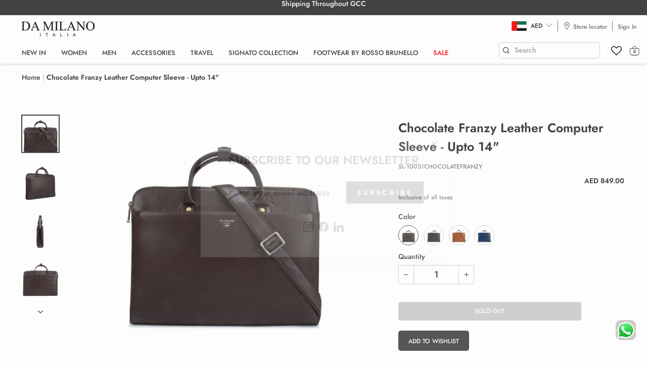

--- FILE ---
content_type: text/html; charset=utf-8
request_url: https://damilano.ae/products/brown-franzy-computer-sleeve-sl-10051chocolatefranzy
body_size: 41753
content:
<!doctype html>
<html class="no-js" lang="en" dir="ltr">
  <head>
    <meta charset="utf-8">
    <meta http-equiv="X-UA-Compatible" content="IE=edge,chrome=1">
    <meta name="viewport" content="width=device-width,initial-scale=1">
    <meta name="theme-color" content="#333333">
    <link rel="canonical" href="https://damilano.ae/products/brown-franzy-computer-sleeve-sl-10051chocolatefranzy">
    <link rel="preconnect" href="https://cdn.shopify.com" crossorigin>
    <link rel="preconnect" href="https://fonts.shopifycdn.com" crossorigin>
    <link rel="dns-prefetch" href="https://productreviews.shopifycdn.com">
    <link rel="dns-prefetch" href="https://ajax.googleapis.com">
    <link rel="dns-prefetch" href="https://maps.googleapis.com">
    <link rel="dns-prefetch" href="https://maps.gstatic.com">

    <link rel="stylesheet" href="https://unpkg.com/flickity@2/dist/flickity.min.css">
    <script src="https://unpkg.com/flickity@2/dist/flickity.pkgd.min.js"></script>
    <script src="https://cdnjs.cloudflare.com/ajax/libs/jquery/3.1.1/jquery.min.js"></script>
    <script src="https://cdnjs.cloudflare.com/ajax/libs/slick-carousel/1.6.0/slick.min.js"></script>
    <script type="module" src="https://unpkg.com/ionicons@7.1.0/dist/ionicons/ionicons.esm.js"></script>
    <script nomodule src="https://unpkg.com/ionicons@7.1.0/dist/ionicons/ionicons.js"></script><link rel="shortcut icon" href="//damilano.ae/cdn/shop/files/favicon-32x32_32x32.png?v=1697433041" type="image/png"><title>Chocolate Franzy Leather Computer Sleeve - Upto 14&quot;
&ndash; Damilano UAE
</title>
<meta name="description" content="Carefully crafted sleek exterior with attention to details is the perfect statement to carry this season. Carry it stylishly to create an unforgettable first impression. DETAILSGenuine LeatherClosure: ZipperLifetime Service Warranty MEASUREMENTSLength : 37.5 cmWidth : 4 cmHeight : 27.5 cm Interior Details: 3 Compartmen"><meta property="og:site_name" content="Damilano UAE">
  <meta property="og:url" content="https://damilano.ae/products/brown-franzy-computer-sleeve-sl-10051chocolatefranzy">
  <meta property="og:title" content="Chocolate Franzy Leather Computer Sleeve - Upto 14&quot;">
  <meta property="og:type" content="product">
  <meta property="og:description" content="Carefully crafted sleek exterior with attention to details is the perfect statement to carry this season. Carry it stylishly to create an unforgettable first impression. DETAILSGenuine LeatherClosure: ZipperLifetime Service Warranty MEASUREMENTSLength : 37.5 cmWidth : 4 cmHeight : 27.5 cm Interior Details: 3 Compartmen"><meta property="og:image" content="http://damilano.ae/cdn/shop/products/SL-10051CHOCOLATEFRANZY_1.jpg?v=1740833603">
    <meta property="og:image:secure_url" content="https://damilano.ae/cdn/shop/products/SL-10051CHOCOLATEFRANZY_1.jpg?v=1740833603">
    <meta property="og:image:width" content="1500">
    <meta property="og:image:height" content="1500"><meta name="twitter:site" content="@">
  <meta name="twitter:card" content="summary_large_image">
  <meta name="twitter:title" content="Chocolate Franzy Leather Computer Sleeve - Upto 14"">
  <meta name="twitter:description" content="Carefully crafted sleek exterior with attention to details is the perfect statement to carry this season. Carry it stylishly to create an unforgettable first impression. DETAILSGenuine LeatherClosure: ZipperLifetime Service Warranty MEASUREMENTSLength : 37.5 cmWidth : 4 cmHeight : 27.5 cm Interior Details: 3 Compartmen">
<style data-shopify>@font-face {
  font-family: Jost;
  font-weight: 600;
  font-style: normal;
  font-display: swap;
  src: url("//damilano.ae/cdn/fonts/jost/jost_n6.ec1178db7a7515114a2d84e3dd680832b7af8b99.woff2") format("woff2"),
       url("//damilano.ae/cdn/fonts/jost/jost_n6.b1178bb6bdd3979fef38e103a3816f6980aeaff9.woff") format("woff");
}

  @font-face {
  font-family: Jost;
  font-weight: 500;
  font-style: normal;
  font-display: swap;
  src: url("//damilano.ae/cdn/fonts/jost/jost_n5.7c8497861ffd15f4e1284cd221f14658b0e95d61.woff2") format("woff2"),
       url("//damilano.ae/cdn/fonts/jost/jost_n5.fb6a06896db583cc2df5ba1b30d9c04383119dd9.woff") format("woff");
}


  @font-face {
  font-family: Jost;
  font-weight: 600;
  font-style: normal;
  font-display: swap;
  src: url("//damilano.ae/cdn/fonts/jost/jost_n6.ec1178db7a7515114a2d84e3dd680832b7af8b99.woff2") format("woff2"),
       url("//damilano.ae/cdn/fonts/jost/jost_n6.b1178bb6bdd3979fef38e103a3816f6980aeaff9.woff") format("woff");
}

  @font-face {
  font-family: Jost;
  font-weight: 500;
  font-style: italic;
  font-display: swap;
  src: url("//damilano.ae/cdn/fonts/jost/jost_i5.a6c7dbde35f2b89f8461eacda9350127566e5d51.woff2") format("woff2"),
       url("//damilano.ae/cdn/fonts/jost/jost_i5.2b58baee736487eede6bcdb523ca85eea2418357.woff") format("woff");
}

  @font-face {
  font-family: Jost;
  font-weight: 600;
  font-style: italic;
  font-display: swap;
  src: url("//damilano.ae/cdn/fonts/jost/jost_i6.9af7e5f39e3a108c08f24047a4276332d9d7b85e.woff2") format("woff2"),
       url("//damilano.ae/cdn/fonts/jost/jost_i6.2bf310262638f998ed206777ce0b9a3b98b6fe92.woff") format("woff");
}

</style><link href="//damilano.ae/cdn/shop/t/20/assets/theme.css?v=106208690500666457411750842463" rel="stylesheet" type="text/css" media="all" />
    <link href="//damilano.ae/cdn/shop/t/20/assets/header.css?v=177733938485074067181709290852" rel="stylesheet" type="text/css" media="all" />
    <link href="//damilano.ae/cdn/shop/t/20/assets/img-with-text.css?v=107676798399605703361696849648" rel="stylesheet" type="text/css" media="all" />
    <link href="//damilano.ae/cdn/shop/t/20/assets/img-with-icon.css?v=34420545933351960561696403915" rel="stylesheet" type="text/css" media="all" />
    <link href="//damilano.ae/cdn/shop/t/20/assets/vertical-announcement.css?v=25301619946179055611696315989" rel="stylesheet" type="text/css" media="all" />
    <link href="//damilano.ae/cdn/shop/t/20/assets/newsletter-section.css?v=134174201345243563641696681584" rel="stylesheet" type="text/css" media="all" />
    <link href="//damilano.ae/cdn/shop/t/20/assets/featured-collection.css?v=98432802027393881161713847150" rel="stylesheet" type="text/css" media="all" />
    <link href="//damilano.ae/cdn/shop/t/20/assets/featured-collections.css?v=87513503855913243531702701123" rel="stylesheet" type="text/css" media="all" />
    <link href="//damilano.ae/cdn/shop/t/20/assets/collection-slider.css?v=50298877757707385971763380701" rel="stylesheet" type="text/css" media="all" />
    <link href="//damilano.ae/cdn/shop/t/20/assets/countdown.css?v=155441614137929112801696315989" rel="stylesheet" type="text/css" media="all" />
    <link href="//damilano.ae/cdn/shop/t/20/assets/promo-grid.css?v=72134892244274816381742613308" rel="stylesheet" type="text/css" media="all" />
    <link href="//damilano.ae/cdn/shop/t/20/assets/main-collection.css?v=116220125382923380061748431463" rel="stylesheet" type="text/css" media="all" />
    <link href="//damilano.ae/cdn/shop/t/20/assets/related_products.css?v=54640557746557218431702701020" rel="stylesheet" type="text/css" media="all" />
    <link href="//damilano.ae/cdn/shop/t/20/assets/main-product.css?v=115359905417474396211767698360" rel="stylesheet" type="text/css" media="all" />
    <link href="//damilano.ae/cdn/shop/t/20/assets/rich-text.css?v=103955020360213367141696827776" rel="stylesheet" type="text/css" media="all" />
    <link href="//damilano.ae/cdn/shop/t/20/assets/wishlist.css?v=18605662691251401401696850491" rel="stylesheet" type="text/css" media="all" />
    <link href="//damilano.ae/cdn/shop/t/20/assets/account.css?v=84463955419344676311702703260" rel="stylesheet" type="text/css" media="all" />
    <link href="//damilano.ae/cdn/shop/t/20/assets/footer.css?v=137358549277924785441704256447" rel="stylesheet" type="text/css" media="all" />
    <link href="//damilano.ae/cdn/shop/t/20/assets/search.css?v=38134779925311891251702027701" rel="stylesheet" type="text/css" media="all" />
<style data-shopify>:root {
    --typeHeaderPrimary: Jost;
    --typeHeaderFallback: sans-serif;
    --typeHeaderSize: 36px;
    --typeHeaderWeight: 600;
    --typeHeaderLineHeight: 1;
    --typeHeaderSpacing: 0.0em;

    --typeBasePrimary:Jost;
    --typeBaseFallback:sans-serif;
    --typeBaseSize: 18px;
    --typeBaseWeight: 500;
    --typeBaseSpacing: 0.0em;
    --typeBaseLineHeight: 1;
    --typeBaselineHeightMinus01: 0.9;

    --typeCollectionTitle: 20px;

    --iconWeight: 4px;
    --iconLinecaps: miter;

    
        --buttonRadius: 0;
    

    --colorGridOverlayOpacity: 0.1;
    }

    .placeholder-content {
    background-image: linear-gradient(100deg, #ffffff 40%, #f7f7f7 63%, #ffffff 79%);
    }</style><script>
      document.documentElement.className = document.documentElement.className.replace('no-js', 'js');

      window.theme = window.theme || {};
      theme.routes = {
        home: "/",
        cart: "/cart.js",
        cartPage: "/cart",
        cartAdd: "/cart/add.js",
        cartChange: "/cart/change.js",
        search: "/search",
        predictiveSearch: "/search/suggest"
      };
      theme.strings = {
        soldOut: "Sold Out",
        unavailable: "Unavailable",
        inStockLabel: "In stock, ready to ship",
        oneStockLabel: "Low stock - [count] item left",
        otherStockLabel: "Low stock - [count] items left",
        willNotShipUntil: "Ready to ship [date]",
        willBeInStockAfter: "Back in stock [date]",
        waitingForStock: "Inventory on the way",
        savePrice: "Save [saved_amount]",
        cartEmpty: "Your cart is currently empty.",
        cartTermsConfirmation: "You must agree with the terms and conditions of sales to check out",
        searchCollections: "Collections",
        searchPages: "Pages",
        searchArticles: "Articles",
        productFrom: "from ",
        maxQuantity: "You can only have [quantity] of [title] in your cart."
      };
      theme.settings = {
        cartType: "drawer",
        isCustomerTemplate: false,
        moneyFormat: "\u003cspan class=money\u003eAED {{amount}}\u003c\/span\u003e",
        saveType: "dollar",
        productImageSize: "portrait",
        productImageCover: false,
        predictiveSearch: true,
        predictiveSearchType: null,
        predictiveSearchVendor: false,
        predictiveSearchPrice: false,
        quickView: false,
        themeName: 'Impulse',
        themeVersion: "7.4.0"
      };
    </script>

    <script>window.performance && window.performance.mark && window.performance.mark('shopify.content_for_header.start');</script><meta name="google-site-verification" content="_h0vH8AA28o-VPz8ZGiDAxiotJuDTcvucXF1ZD2Pwyk">
<meta id="shopify-digital-wallet" name="shopify-digital-wallet" content="/81636720958/digital_wallets/dialog">
<link rel="alternate" type="application/json+oembed" href="https://damilano.ae/products/brown-franzy-computer-sleeve-sl-10051chocolatefranzy.oembed">
<script async="async" src="/checkouts/internal/preloads.js?locale=en-AE"></script>
<script id="shopify-features" type="application/json">{"accessToken":"bef384bd7e2d43b0830b1108d8263f75","betas":["rich-media-storefront-analytics"],"domain":"damilano.ae","predictiveSearch":true,"shopId":81636720958,"locale":"en"}</script>
<script>var Shopify = Shopify || {};
Shopify.shop = "damilano-uae.myshopify.com";
Shopify.locale = "en";
Shopify.currency = {"active":"AED","rate":"1.0"};
Shopify.country = "AE";
Shopify.theme = {"name":"Da Milano V1","id":161309819198,"schema_name":"Impulse","schema_version":"7.4.0","theme_store_id":857,"role":"main"};
Shopify.theme.handle = "null";
Shopify.theme.style = {"id":null,"handle":null};
Shopify.cdnHost = "damilano.ae/cdn";
Shopify.routes = Shopify.routes || {};
Shopify.routes.root = "/";</script>
<script type="module">!function(o){(o.Shopify=o.Shopify||{}).modules=!0}(window);</script>
<script>!function(o){function n(){var o=[];function n(){o.push(Array.prototype.slice.apply(arguments))}return n.q=o,n}var t=o.Shopify=o.Shopify||{};t.loadFeatures=n(),t.autoloadFeatures=n()}(window);</script>
<script id="shop-js-analytics" type="application/json">{"pageType":"product"}</script>
<script defer="defer" async type="module" src="//damilano.ae/cdn/shopifycloud/shop-js/modules/v2/client.init-shop-cart-sync_BdyHc3Nr.en.esm.js"></script>
<script defer="defer" async type="module" src="//damilano.ae/cdn/shopifycloud/shop-js/modules/v2/chunk.common_Daul8nwZ.esm.js"></script>
<script type="module">
  await import("//damilano.ae/cdn/shopifycloud/shop-js/modules/v2/client.init-shop-cart-sync_BdyHc3Nr.en.esm.js");
await import("//damilano.ae/cdn/shopifycloud/shop-js/modules/v2/chunk.common_Daul8nwZ.esm.js");

  window.Shopify.SignInWithShop?.initShopCartSync?.({"fedCMEnabled":true,"windoidEnabled":true});

</script>
<script id="__st">var __st={"a":81636720958,"offset":14400,"reqid":"b896f73f-f21a-4fc8-8a66-09c19eddceb3-1768980322","pageurl":"damilano.ae\/products\/brown-franzy-computer-sleeve-sl-10051chocolatefranzy","u":"d802bb5a8f85","p":"product","rtyp":"product","rid":9796648763710};</script>
<script>window.ShopifyPaypalV4VisibilityTracking = true;</script>
<script id="captcha-bootstrap">!function(){'use strict';const t='contact',e='account',n='new_comment',o=[[t,t],['blogs',n],['comments',n],[t,'customer']],c=[[e,'customer_login'],[e,'guest_login'],[e,'recover_customer_password'],[e,'create_customer']],r=t=>t.map((([t,e])=>`form[action*='/${t}']:not([data-nocaptcha='true']) input[name='form_type'][value='${e}']`)).join(','),a=t=>()=>t?[...document.querySelectorAll(t)].map((t=>t.form)):[];function s(){const t=[...o],e=r(t);return a(e)}const i='password',u='form_key',d=['recaptcha-v3-token','g-recaptcha-response','h-captcha-response',i],f=()=>{try{return window.sessionStorage}catch{return}},m='__shopify_v',_=t=>t.elements[u];function p(t,e,n=!1){try{const o=window.sessionStorage,c=JSON.parse(o.getItem(e)),{data:r}=function(t){const{data:e,action:n}=t;return t[m]||n?{data:e,action:n}:{data:t,action:n}}(c);for(const[e,n]of Object.entries(r))t.elements[e]&&(t.elements[e].value=n);n&&o.removeItem(e)}catch(o){console.error('form repopulation failed',{error:o})}}const l='form_type',E='cptcha';function T(t){t.dataset[E]=!0}const w=window,h=w.document,L='Shopify',v='ce_forms',y='captcha';let A=!1;((t,e)=>{const n=(g='f06e6c50-85a8-45c8-87d0-21a2b65856fe',I='https://cdn.shopify.com/shopifycloud/storefront-forms-hcaptcha/ce_storefront_forms_captcha_hcaptcha.v1.5.2.iife.js',D={infoText:'Protected by hCaptcha',privacyText:'Privacy',termsText:'Terms'},(t,e,n)=>{const o=w[L][v],c=o.bindForm;if(c)return c(t,g,e,D).then(n);var r;o.q.push([[t,g,e,D],n]),r=I,A||(h.body.append(Object.assign(h.createElement('script'),{id:'captcha-provider',async:!0,src:r})),A=!0)});var g,I,D;w[L]=w[L]||{},w[L][v]=w[L][v]||{},w[L][v].q=[],w[L][y]=w[L][y]||{},w[L][y].protect=function(t,e){n(t,void 0,e),T(t)},Object.freeze(w[L][y]),function(t,e,n,w,h,L){const[v,y,A,g]=function(t,e,n){const i=e?o:[],u=t?c:[],d=[...i,...u],f=r(d),m=r(i),_=r(d.filter((([t,e])=>n.includes(e))));return[a(f),a(m),a(_),s()]}(w,h,L),I=t=>{const e=t.target;return e instanceof HTMLFormElement?e:e&&e.form},D=t=>v().includes(t);t.addEventListener('submit',(t=>{const e=I(t);if(!e)return;const n=D(e)&&!e.dataset.hcaptchaBound&&!e.dataset.recaptchaBound,o=_(e),c=g().includes(e)&&(!o||!o.value);(n||c)&&t.preventDefault(),c&&!n&&(function(t){try{if(!f())return;!function(t){const e=f();if(!e)return;const n=_(t);if(!n)return;const o=n.value;o&&e.removeItem(o)}(t);const e=Array.from(Array(32),(()=>Math.random().toString(36)[2])).join('');!function(t,e){_(t)||t.append(Object.assign(document.createElement('input'),{type:'hidden',name:u})),t.elements[u].value=e}(t,e),function(t,e){const n=f();if(!n)return;const o=[...t.querySelectorAll(`input[type='${i}']`)].map((({name:t})=>t)),c=[...d,...o],r={};for(const[a,s]of new FormData(t).entries())c.includes(a)||(r[a]=s);n.setItem(e,JSON.stringify({[m]:1,action:t.action,data:r}))}(t,e)}catch(e){console.error('failed to persist form',e)}}(e),e.submit())}));const S=(t,e)=>{t&&!t.dataset[E]&&(n(t,e.some((e=>e===t))),T(t))};for(const o of['focusin','change'])t.addEventListener(o,(t=>{const e=I(t);D(e)&&S(e,y())}));const B=e.get('form_key'),M=e.get(l),P=B&&M;t.addEventListener('DOMContentLoaded',(()=>{const t=y();if(P)for(const e of t)e.elements[l].value===M&&p(e,B);[...new Set([...A(),...v().filter((t=>'true'===t.dataset.shopifyCaptcha))])].forEach((e=>S(e,t)))}))}(h,new URLSearchParams(w.location.search),n,t,e,['guest_login'])})(!0,!0)}();</script>
<script integrity="sha256-4kQ18oKyAcykRKYeNunJcIwy7WH5gtpwJnB7kiuLZ1E=" data-source-attribution="shopify.loadfeatures" defer="defer" src="//damilano.ae/cdn/shopifycloud/storefront/assets/storefront/load_feature-a0a9edcb.js" crossorigin="anonymous"></script>
<script data-source-attribution="shopify.dynamic_checkout.dynamic.init">var Shopify=Shopify||{};Shopify.PaymentButton=Shopify.PaymentButton||{isStorefrontPortableWallets:!0,init:function(){window.Shopify.PaymentButton.init=function(){};var t=document.createElement("script");t.src="https://damilano.ae/cdn/shopifycloud/portable-wallets/latest/portable-wallets.en.js",t.type="module",document.head.appendChild(t)}};
</script>
<script data-source-attribution="shopify.dynamic_checkout.buyer_consent">
  function portableWalletsHideBuyerConsent(e){var t=document.getElementById("shopify-buyer-consent"),n=document.getElementById("shopify-subscription-policy-button");t&&n&&(t.classList.add("hidden"),t.setAttribute("aria-hidden","true"),n.removeEventListener("click",e))}function portableWalletsShowBuyerConsent(e){var t=document.getElementById("shopify-buyer-consent"),n=document.getElementById("shopify-subscription-policy-button");t&&n&&(t.classList.remove("hidden"),t.removeAttribute("aria-hidden"),n.addEventListener("click",e))}window.Shopify?.PaymentButton&&(window.Shopify.PaymentButton.hideBuyerConsent=portableWalletsHideBuyerConsent,window.Shopify.PaymentButton.showBuyerConsent=portableWalletsShowBuyerConsent);
</script>
<script data-source-attribution="shopify.dynamic_checkout.cart.bootstrap">document.addEventListener("DOMContentLoaded",(function(){function t(){return document.querySelector("shopify-accelerated-checkout-cart, shopify-accelerated-checkout")}if(t())Shopify.PaymentButton.init();else{new MutationObserver((function(e,n){t()&&(Shopify.PaymentButton.init(),n.disconnect())})).observe(document.body,{childList:!0,subtree:!0})}}));
</script>

<script>window.performance && window.performance.mark && window.performance.mark('shopify.content_for_header.end');</script>

    <script src="//damilano.ae/cdn/shop/t/20/assets/vendor-scripts-v11.js" defer="defer"></script><script src="//damilano.ae/cdn/shop/t/20/assets/theme.js?v=110567720613014096521709350971" defer="defer"></script>
    <meta name="google-site-verification" content="HzqhB6St2IJHrZsLjoCeO9KZ7EC59awHHotUm73Ckac">
    <!-- Google Tag Manager -->
    <script>
      (function(w,d,s,l,i){w[l]=w[l]||[];w[l].push({'gtm.start':
      new Date().getTime(),event:'gtm.js'});var f=d.getElementsByTagName(s)[0],
      j=d.createElement(s),dl=l!='dataLayer'?'&l='+l:'';j.async=true;j.src=
      'https://www.googletagmanager.com/gtm.js?id='+i+dl;f.parentNode.insertBefore(j,f);
      })(window,document,'script','dataLayer','GTM-WX4TL68');
    </script>
    <!-- End Google Tag Manager -->

    <!-- heatmap integration -->
    <script type="text/javascript">
      (function(c,l,a,r,i,t,y){
      c[a]=c[a]||function(){(c[a].q=c[a].q||[]).push(arguments)};
      t=l.createElement(r);t.async=1;t.src="https://www.clarity.ms/tag/"+i;
      y=l.getElementsByTagName(r)[0];y.parentNode.insertBefore(t,y);
      })(window, document, "clarity", "script", "nelo8ustlr");
    </script>
  <!-- BEGIN app block: shopify://apps/wishlist-hero/blocks/app-embed/a9a5079b-59e8-47cb-b659-ecf1c60b9b72 -->


  <script type="application/json" id="WH-ProductJson-product-template">
    {"id":9796648763710,"title":"Chocolate Franzy Leather Computer Sleeve - Upto 14\"","handle":"brown-franzy-computer-sleeve-sl-10051chocolatefranzy","description":"\u003cp class=\"description-content\"\u003eCarefully crafted sleek exterior with attention to details is the perfect statement to carry this season. Carry it stylishly to create an unforgettable first impression.\u003c\/p\u003e\n\u003cdiv class=\"description-main\"\u003e\n\u003cdiv class=\"details\"\u003e\n\u003cp\u003eDETAILS\u003cbr\u003e\u003cbr\u003eGenuine Leather\u003cbr\u003e\u003cbr\u003eClosure: Zipper\u003cbr\u003e\u003cbr\u003eLifetime Service Warranty\u003cbr\u003e\u003cbr\u003e\u003c\/p\u003e\n\u003cdiv class=\"measurement\"\u003e\n\u003cp\u003eMEASUREMENTS\u003cbr\u003e\u003cbr\u003eLength : 37.5 cm\u003cbr\u003eWidth : 4 cm\u003cbr\u003eHeight : 27.5 cm\u003c\/p\u003e\n\u003cp\u003eInterior Details: 3 Compartments Including, 1 Middle Laptop Compartment, 2 Slit Compartment With Velcro Closure.\u003c\/p\u003e\n\u003cp\u003eExterior Details: 1 Zip Pocket At Back, 1 Zip Pocket On Front Panel Including 2 Mobile Slit Pocket, 4 Card Slots, 1 Id Pocket.\u003cbr\u003e\u003cbr\u003e\u003c\/p\u003e\n\u003c\/div\u003e\n\u003cdiv class=\"instruction\"\u003e\n\u003cp\u003eCARE INSTRUCTIONS\u003cbr\u003e\u003cbr\u003eKeep in dust bag when not in use. Clean with soft cloth \u0026amp; leather cream. Avoid exposure to excess heat \u0026amp; water to maintain authentic shine of natural leather.\u003c\/p\u003e\n\u003cp\u003e\u003cbr\u003e\u003c\/p\u003e\n\u003c\/div\u003e\n\u003c\/div\u003e\n\u003c\/div\u003e","published_at":"2023-08-31T09:53:25+04:00","created_at":"2023-08-31T09:53:35+04:00","vendor":"Da Milano","type":"Computer Sleeve","tags":["All","black-friday-sale","Computer Sleeve","Computer Sleeves","Discount 1","Included","Laptop Sleeve","Men","new","new in","new men","new women","nodiscount","Women","women50"],"price":84900,"price_min":84900,"price_max":84900,"available":false,"price_varies":false,"compare_at_price":null,"compare_at_price_min":0,"compare_at_price_max":0,"compare_at_price_varies":false,"variants":[{"id":46885592203582,"title":"Brown","option1":"Brown","option2":null,"option3":null,"sku":"SL-10051CHOCOLATEFRANZY","requires_shipping":true,"taxable":true,"featured_image":null,"available":false,"name":"Chocolate Franzy Leather Computer Sleeve - Upto 14\" - Brown","public_title":"Brown","options":["Brown"],"price":84900,"weight":1000,"compare_at_price":null,"inventory_management":"shopify","barcode":null,"requires_selling_plan":false,"selling_plan_allocations":[]}],"images":["\/\/damilano.ae\/cdn\/shop\/products\/SL-10051CHOCOLATEFRANZY_1.jpg?v=1740833603","\/\/damilano.ae\/cdn\/shop\/products\/SL-10051CHOCOLATEFRANZY_2.jpg?v=1740833604","\/\/damilano.ae\/cdn\/shop\/products\/SL-10051CHOCOLATEFRANZY_3.jpg?v=1740833604","\/\/damilano.ae\/cdn\/shop\/products\/SL-10051CHOCOLATEFRANZY_4.jpg?v=1740833604","\/\/damilano.ae\/cdn\/shop\/products\/SL-10051CHOCOLATEFRANZY_5.jpg?v=1740833604","\/\/damilano.ae\/cdn\/shop\/products\/SL-10051CHOCOLATEFRANZY_6.jpg?v=1740833604"],"featured_image":"\/\/damilano.ae\/cdn\/shop\/products\/SL-10051CHOCOLATEFRANZY_1.jpg?v=1740833603","options":["Color"],"media":[{"alt":null,"id":34954582163774,"position":1,"preview_image":{"aspect_ratio":1.0,"height":1500,"width":1500,"src":"\/\/damilano.ae\/cdn\/shop\/products\/SL-10051CHOCOLATEFRANZY_1.jpg?v=1740833603"},"aspect_ratio":1.0,"height":1500,"media_type":"image","src":"\/\/damilano.ae\/cdn\/shop\/products\/SL-10051CHOCOLATEFRANZY_1.jpg?v=1740833603","width":1500},{"alt":null,"id":34954582196542,"position":2,"preview_image":{"aspect_ratio":1.0,"height":1500,"width":1500,"src":"\/\/damilano.ae\/cdn\/shop\/products\/SL-10051CHOCOLATEFRANZY_2.jpg?v=1740833604"},"aspect_ratio":1.0,"height":1500,"media_type":"image","src":"\/\/damilano.ae\/cdn\/shop\/products\/SL-10051CHOCOLATEFRANZY_2.jpg?v=1740833604","width":1500},{"alt":null,"id":34954582229310,"position":3,"preview_image":{"aspect_ratio":1.0,"height":1500,"width":1500,"src":"\/\/damilano.ae\/cdn\/shop\/products\/SL-10051CHOCOLATEFRANZY_3.jpg?v=1740833604"},"aspect_ratio":1.0,"height":1500,"media_type":"image","src":"\/\/damilano.ae\/cdn\/shop\/products\/SL-10051CHOCOLATEFRANZY_3.jpg?v=1740833604","width":1500},{"alt":null,"id":34954582262078,"position":4,"preview_image":{"aspect_ratio":1.0,"height":1500,"width":1500,"src":"\/\/damilano.ae\/cdn\/shop\/products\/SL-10051CHOCOLATEFRANZY_4.jpg?v=1740833604"},"aspect_ratio":1.0,"height":1500,"media_type":"image","src":"\/\/damilano.ae\/cdn\/shop\/products\/SL-10051CHOCOLATEFRANZY_4.jpg?v=1740833604","width":1500},{"alt":null,"id":34954582294846,"position":5,"preview_image":{"aspect_ratio":1.0,"height":1500,"width":1500,"src":"\/\/damilano.ae\/cdn\/shop\/products\/SL-10051CHOCOLATEFRANZY_5.jpg?v=1740833604"},"aspect_ratio":1.0,"height":1500,"media_type":"image","src":"\/\/damilano.ae\/cdn\/shop\/products\/SL-10051CHOCOLATEFRANZY_5.jpg?v=1740833604","width":1500},{"alt":null,"id":34954582327614,"position":6,"preview_image":{"aspect_ratio":1.0,"height":1500,"width":1500,"src":"\/\/damilano.ae\/cdn\/shop\/products\/SL-10051CHOCOLATEFRANZY_6.jpg?v=1740833604"},"aspect_ratio":1.0,"height":1500,"media_type":"image","src":"\/\/damilano.ae\/cdn\/shop\/products\/SL-10051CHOCOLATEFRANZY_6.jpg?v=1740833604","width":1500}],"requires_selling_plan":false,"selling_plan_groups":[],"content":"\u003cp class=\"description-content\"\u003eCarefully crafted sleek exterior with attention to details is the perfect statement to carry this season. Carry it stylishly to create an unforgettable first impression.\u003c\/p\u003e\n\u003cdiv class=\"description-main\"\u003e\n\u003cdiv class=\"details\"\u003e\n\u003cp\u003eDETAILS\u003cbr\u003e\u003cbr\u003eGenuine Leather\u003cbr\u003e\u003cbr\u003eClosure: Zipper\u003cbr\u003e\u003cbr\u003eLifetime Service Warranty\u003cbr\u003e\u003cbr\u003e\u003c\/p\u003e\n\u003cdiv class=\"measurement\"\u003e\n\u003cp\u003eMEASUREMENTS\u003cbr\u003e\u003cbr\u003eLength : 37.5 cm\u003cbr\u003eWidth : 4 cm\u003cbr\u003eHeight : 27.5 cm\u003c\/p\u003e\n\u003cp\u003eInterior Details: 3 Compartments Including, 1 Middle Laptop Compartment, 2 Slit Compartment With Velcro Closure.\u003c\/p\u003e\n\u003cp\u003eExterior Details: 1 Zip Pocket At Back, 1 Zip Pocket On Front Panel Including 2 Mobile Slit Pocket, 4 Card Slots, 1 Id Pocket.\u003cbr\u003e\u003cbr\u003e\u003c\/p\u003e\n\u003c\/div\u003e\n\u003cdiv class=\"instruction\"\u003e\n\u003cp\u003eCARE INSTRUCTIONS\u003cbr\u003e\u003cbr\u003eKeep in dust bag when not in use. Clean with soft cloth \u0026amp; leather cream. Avoid exposure to excess heat \u0026amp; water to maintain authentic shine of natural leather.\u003c\/p\u003e\n\u003cp\u003e\u003cbr\u003e\u003c\/p\u003e\n\u003c\/div\u003e\n\u003c\/div\u003e\n\u003c\/div\u003e"}
  </script>

<script type="text/javascript">
  
    window.wishlisthero_buttonProdPageClasses = [];
  
  
    window.wishlisthero_cartDotClasses = [];
  
</script>
<!-- BEGIN app snippet: extraStyles -->

<style>
  .wishlisthero-floating {
    position: absolute;
    top: 5px;
    z-index: 21;
    border-radius: 100%;
    width: fit-content;
    right: 5px;
    left: auto;
    &.wlh-left-btn {
      left: 5px !important;
      right: auto !important;
    }
    &.wlh-right-btn {
      right: 5px !important;
      left: auto !important;
    }
    
  }
  @media(min-width:1300px) {
    .product-item__link.product-item__image--margins .wishlisthero-floating, {
      
        left: 50% !important;
        margin-left: -295px;
      
    }
  }
  .MuiTypography-h1,.MuiTypography-h2,.MuiTypography-h3,.MuiTypography-h4,.MuiTypography-h5,.MuiTypography-h6,.MuiButton-root,.MuiCardHeader-title a {
    font-family: ,  !important;
  }
</style>






<!-- END app snippet -->
<!-- BEGIN app snippet: renderAssets -->

  <link rel="preload" href="https://cdn.shopify.com/extensions/019badc7-12fe-783e-9dfe-907190f91114/wishlist-hero-81/assets/default.css" as="style" onload="this.onload=null;this.rel='stylesheet'">
  <noscript><link href="//cdn.shopify.com/extensions/019badc7-12fe-783e-9dfe-907190f91114/wishlist-hero-81/assets/default.css" rel="stylesheet" type="text/css" media="all" /></noscript>
  <script defer src="https://cdn.shopify.com/extensions/019badc7-12fe-783e-9dfe-907190f91114/wishlist-hero-81/assets/default.js"></script>
<!-- END app snippet -->


<script type="text/javascript">
  try{
  
    var scr_bdl_path = "https://cdn.shopify.com/extensions/019badc7-12fe-783e-9dfe-907190f91114/wishlist-hero-81/assets/bundle2.js";
    window._wh_asset_path = scr_bdl_path.substring(0,scr_bdl_path.lastIndexOf("/")) + "/";
  

  }catch(e){ console.log(e)}
  try{

  
    window.WishListHero_setting = {"ButtonColor":"#333","IconColor":"rgba(255, 255, 255, 1)","IconType":"Heart","ThrdParty_Trans_active":false,"ButtonTextBeforeAdding":"Add to wishlist","ButtonTextAfterAdding":"ADDED TO WISHLIST","AnimationAfterAddition":"Fade in","ButtonTextAddToCart":"ADD TO BAG","ButtonTextOutOfStock":"OUT OF STOCK","ButtonTextAddAllToCart":"ADD ALL TO BAG","ButtonTextRemoveAllToCart":"REMOVE ALL FROM WISHLIST","AddedProductNotificationText":"Product added to wishlist successfully","AddedProductToCartNotificationText":"Product added to cart successfully","ViewCartLinkText":"View Cart","SharePopup_TitleText":"Share My wishlist","SharePopup_shareBtnText":"Share wishlist","SharePopup_shareHederText":"Share on Social Networks","SharePopup_shareCopyText":"Or copy Wishlist link to share","SharePopup_shareCancelBtnText":"cancel","SharePopup_shareCopyBtnText":"copy","SharePopup_shareCopiedText":"Copied","SendEMailPopup_BtnText":"send email","SendEMailPopup_FromText":"Your Name","SendEMailPopup_ToText":"To email","SendEMailPopup_BodyText":"Note","SendEMailPopup_SendBtnText":"send","SendEMailPopup_SendNotificationText":"email sent successfully","SendEMailPopup_TitleText":"Send My Wislist via Email","AddProductMessageText":"Are you sure you want to add all items to cart ?","RemoveProductMessageText":"Are you sure you want to remove this item from your wishlist ?","RemoveAllProductMessageText":"Are you sure you want to remove all items from your wishlist ?","RemovedProductNotificationText":"Product removed from wishlist successfully","AddAllOutOfStockProductNotificationText":"There seems to have been an issue adding items to cart, please try again later","RemovePopupOkText":"ok","RemovePopup_HeaderText":"ARE YOU SURE?","ViewWishlistText":"View wishlist","EmptyWishlistText":"there are no items in this wishlist","BuyNowButtonText":"Buy Now","BuyNowButtonColor":"rgb(144, 86, 162)","BuyNowTextButtonColor":"rgb(255, 255, 255)","Wishlist_Title":"My Wishlist","WishlistHeaderTitleAlignment":"Left","WishlistProductImageSize":"Normal","PriceColor":"#333","HeaderFontSize":"25","PriceFontSize":"14","ProductNameFontSize":"14","LaunchPointType":"header_menu","DisplayWishlistAs":"popup_window","DisplayButtonAs":"button_only","PopupSize":"md","ButtonUserConfirmationState":"confirmed","HideAddToCartButton":false,"NoRedirectAfterAddToCart":false,"DisableGuestCustomer":false,"LoginPopupContent":"Please login to save your wishlist across devices.","LoginPopupLoginBtnText":"Login","LoginPopupContentFontSize":"16","NotificationPopupPosition":"right","WishlistButtonTextColor":"#fff","EnableRemoveFromWishlistAfterAddButtonText":"Remove from wishlist","_id":"65052dfbfd200b4a62fa932d","EnableCollection":false,"EnableShare":true,"RemovePowerBy":false,"EnableFBPixel":false,"DisapleApp":false,"FloatPointPossition":"right","HeartStateToggle":true,"HeaderMenuItemsIndicator":true,"EnableRemoveFromWishlistAfterAdd":true,"CollectionViewAddedToWishlistIconBackgroundColor":"","CollectionViewAddedToWishlistIconColor":"","CollectionViewIconBackgroundColor":"","CollectionViewIconColor":"#333","Shop":"damilano-uae.myshopify.com","shop":"damilano-uae.myshopify.com","Status":"Active","Plan":"FREE"};
    if(typeof(window.WishListHero_setting_theme_override) != "undefined"){
                                                                                window.WishListHero_setting = {
                                                                                    ...window.WishListHero_setting,
                                                                                    ...window.WishListHero_setting_theme_override
                                                                                };
                                                                            }
                                                                            // Done

  

  }catch(e){ console.error('Error loading config',e); }
</script>


  <script src="https://cdn.shopify.com/extensions/019badc7-12fe-783e-9dfe-907190f91114/wishlist-hero-81/assets/bundle2.js" defer></script>



<script type="text/javascript">
  if (!window.__wishlistHeroArriveScriptLoaded) {
    window.__wishlistHeroArriveScriptLoaded = true;
    function wh_loadScript(scriptUrl) {
      const script = document.createElement('script'); script.src = scriptUrl;
      document.body.appendChild(script);
      return new Promise((res, rej) => { script.onload = function () { res(); }; script.onerror = function () { rej(); } });
    }
  }
  document.addEventListener("DOMContentLoaded", () => {
      wh_loadScript('https://cdn.shopify.com/extensions/019badc7-12fe-783e-9dfe-907190f91114/wishlist-hero-81/assets/arrive.min.js').then(function () {
          document.arrive('.wishlist-hero-custom-button', function (wishlistButton) {
              var ev = new
                  CustomEvent('wishlist-hero-add-to-custom-element', { detail: wishlistButton }); document.dispatchEvent(ev);
          });
      });
  });
</script>


<!-- BEGIN app snippet: TransArray -->
<script>
  window.WLH_reload_translations = function() {
    let _wlh_res = {};
    if (window.WishListHero_setting && window.WishListHero_setting['ThrdParty_Trans_active']) {

      
        

        window.WishListHero_setting["ButtonTextBeforeAdding"] = "";
        _wlh_res["ButtonTextBeforeAdding"] = "";
        

        window.WishListHero_setting["ButtonTextAfterAdding"] = "";
        _wlh_res["ButtonTextAfterAdding"] = "";
        

        window.WishListHero_setting["ButtonTextAddToCart"] = "";
        _wlh_res["ButtonTextAddToCart"] = "";
        

        window.WishListHero_setting["ButtonTextOutOfStock"] = "";
        _wlh_res["ButtonTextOutOfStock"] = "";
        

        window.WishListHero_setting["ButtonTextAddAllToCart"] = "";
        _wlh_res["ButtonTextAddAllToCart"] = "";
        

        window.WishListHero_setting["ButtonTextRemoveAllToCart"] = "";
        _wlh_res["ButtonTextRemoveAllToCart"] = "";
        

        window.WishListHero_setting["AddedProductNotificationText"] = "";
        _wlh_res["AddedProductNotificationText"] = "";
        

        window.WishListHero_setting["AddedProductToCartNotificationText"] = "";
        _wlh_res["AddedProductToCartNotificationText"] = "";
        

        window.WishListHero_setting["ViewCartLinkText"] = "";
        _wlh_res["ViewCartLinkText"] = "";
        

        window.WishListHero_setting["SharePopup_TitleText"] = "";
        _wlh_res["SharePopup_TitleText"] = "";
        

        window.WishListHero_setting["SharePopup_shareBtnText"] = "";
        _wlh_res["SharePopup_shareBtnText"] = "";
        

        window.WishListHero_setting["SharePopup_shareHederText"] = "";
        _wlh_res["SharePopup_shareHederText"] = "";
        

        window.WishListHero_setting["SharePopup_shareCopyText"] = "";
        _wlh_res["SharePopup_shareCopyText"] = "";
        

        window.WishListHero_setting["SharePopup_shareCancelBtnText"] = "";
        _wlh_res["SharePopup_shareCancelBtnText"] = "";
        

        window.WishListHero_setting["SharePopup_shareCopyBtnText"] = "";
        _wlh_res["SharePopup_shareCopyBtnText"] = "";
        

        window.WishListHero_setting["SendEMailPopup_BtnText"] = "";
        _wlh_res["SendEMailPopup_BtnText"] = "";
        

        window.WishListHero_setting["SendEMailPopup_FromText"] = "";
        _wlh_res["SendEMailPopup_FromText"] = "";
        

        window.WishListHero_setting["SendEMailPopup_ToText"] = "";
        _wlh_res["SendEMailPopup_ToText"] = "";
        

        window.WishListHero_setting["SendEMailPopup_BodyText"] = "";
        _wlh_res["SendEMailPopup_BodyText"] = "";
        

        window.WishListHero_setting["SendEMailPopup_SendBtnText"] = "";
        _wlh_res["SendEMailPopup_SendBtnText"] = "";
        

        window.WishListHero_setting["SendEMailPopup_SendNotificationText"] = "";
        _wlh_res["SendEMailPopup_SendNotificationText"] = "";
        

        window.WishListHero_setting["SendEMailPopup_TitleText"] = "";
        _wlh_res["SendEMailPopup_TitleText"] = "";
        

        window.WishListHero_setting["AddProductMessageText"] = "";
        _wlh_res["AddProductMessageText"] = "";
        

        window.WishListHero_setting["RemoveProductMessageText"] = "";
        _wlh_res["RemoveProductMessageText"] = "";
        

        window.WishListHero_setting["RemoveAllProductMessageText"] = "";
        _wlh_res["RemoveAllProductMessageText"] = "";
        

        window.WishListHero_setting["RemovedProductNotificationText"] = "";
        _wlh_res["RemovedProductNotificationText"] = "";
        

        window.WishListHero_setting["AddAllOutOfStockProductNotificationText"] = "";
        _wlh_res["AddAllOutOfStockProductNotificationText"] = "";
        

        window.WishListHero_setting["RemovePopupOkText"] = "";
        _wlh_res["RemovePopupOkText"] = "";
        

        window.WishListHero_setting["RemovePopup_HeaderText"] = "";
        _wlh_res["RemovePopup_HeaderText"] = "";
        

        window.WishListHero_setting["ViewWishlistText"] = "";
        _wlh_res["ViewWishlistText"] = "";
        

        window.WishListHero_setting["EmptyWishlistText"] = "";
        _wlh_res["EmptyWishlistText"] = "";
        

        window.WishListHero_setting["BuyNowButtonText"] = "";
        _wlh_res["BuyNowButtonText"] = "";
        

        window.WishListHero_setting["Wishlist_Title"] = "";
        _wlh_res["Wishlist_Title"] = "";
        

        window.WishListHero_setting["LoginPopupContent"] = "";
        _wlh_res["LoginPopupContent"] = "";
        

        window.WishListHero_setting["LoginPopupLoginBtnText"] = "";
        _wlh_res["LoginPopupLoginBtnText"] = "";
        

        window.WishListHero_setting["EnableRemoveFromWishlistAfterAddButtonText"] = "";
        _wlh_res["EnableRemoveFromWishlistAfterAddButtonText"] = "";
        

        window.WishListHero_setting["LowStockEmailSubject"] = "";
        _wlh_res["LowStockEmailSubject"] = "";
        

        window.WishListHero_setting["OnSaleEmailSubject"] = "";
        _wlh_res["OnSaleEmailSubject"] = "";
        

        window.WishListHero_setting["SharePopup_shareCopiedText"] = "";
        _wlh_res["SharePopup_shareCopiedText"] = "";
    }
    return _wlh_res;
  }
  window.WLH_reload_translations();
</script><!-- END app snippet -->

<!-- END app block --><!-- BEGIN app block: shopify://apps/bucks/blocks/app-embed/4f0a9b06-9da4-4a49-b378-2de9d23a3af3 -->
<script>
  window.bucksCC = window.bucksCC || {};
  window.bucksCC.metaConfig = {};
  window.bucksCC.reConvert = function() {};
  "function" != typeof Object.assign && (Object.assign = function(n) {
    if (null == n) 
      throw new TypeError("Cannot convert undefined or null to object");
    



    for (var r = Object(n), t = 1; t < arguments.length; t++) {
      var e = arguments[t];
      if (null != e) 
        for (var o in e) 
          e.hasOwnProperty(o) && (r[o] = e[o])
    }
    return r
  });

const bucks_validateJson = json => {
    let checkedJson;
    try {
        checkedJson = JSON.parse(json);
    } catch (error) { }
    return checkedJson;
};

  const bucks_encodedData = "[base64]";

  const bucks_myshopifyDomain = "damilano.ae";

  const decodedURI = atob(bucks_encodedData);
  const bucks_decodedString = decodeURIComponent(decodedURI);


  const bucks_parsedData = bucks_validateJson(bucks_decodedString) || {};
  Object.assign(window.bucksCC.metaConfig, {

    ... bucks_parsedData,
    money_format: "\u003cspan class=money\u003eAED {{amount}}\u003c\/span\u003e",
    money_with_currency_format: "\u003cspan class=money\u003eAED {{amount}}\u003c\/span\u003e",
    userCurrency: "AED"

  });
  window.bucksCC.reConvert = function() {};
  window.bucksCC.themeAppExtension = true;
  window.bucksCC.metaConfig.multiCurrencies = [];
  window.bucksCC.localization = {};
  
  

  window.bucksCC.localization.availableCountries = ["KW","OM","QA","SA","AE"];
  window.bucksCC.localization.availableLanguages = ["en"];

  
  window.bucksCC.metaConfig.multiCurrencies = "AED".split(',') || '';
  window.bucksCC.metaConfig.cartCurrency = "AED" || '';

  if ((((window || {}).bucksCC || {}).metaConfig || {}).instantLoader) {
    self.fetch || (self.fetch = function(e, n) {
      return n = n || {},
      new Promise(function(t, s) {
        var r = new XMLHttpRequest,
          o = [],
          u = [],
          i = {},
          a = function() {
            return {
              ok: 2 == (r.status / 100 | 0),
              statusText: r.statusText,
              status: r.status,
              url: r.responseURL,
              text: function() {
                return Promise.resolve(r.responseText)
              },
              json: function() {
                return Promise.resolve(JSON.parse(r.responseText))
              },
              blob: function() {
                return Promise.resolve(new Blob([r.response]))
              },
              clone: a,
              headers: {
                keys: function() {
                  return o
                },
                entries: function() {
                  return u
                },
                get: function(e) {
                  return i[e.toLowerCase()]
                },
                has: function(e) {
                  return e.toLowerCase() in i
                }
              }
            }
          };
        for (var c in r.open(n.method || "get", e, !0), r.onload = function() {
          r.getAllResponseHeaders().replace(/^(.*?):[^S\n]*([sS]*?)$/gm, function(e, n, t) {
            o.push(n = n.toLowerCase()),
            u.push([n, t]),
            i[n] = i[n]
              ? i[n] + "," + t
              : t
          }),
          t(a())
        },
        r.onerror = s,
        r.withCredentials = "include" == n.credentials,
        n.headers) 
          r.setRequestHeader(c, n.headers[c]);
        r.send(n.body || null)
      })
    });
    !function() {
      function t(t) {
        const e = document.createElement("style");
        e.innerText = t,
        document.head.appendChild(e)
      }
      function e(t) {
        const e = document.createElement("script");
        e.type = "text/javascript",
        e.text = t,
        document.head.appendChild(e),
        console.log("%cBUCKSCC: Instant Loader Activated ⚡️", "background: #1c64f6; color: #fff; font-size: 12px; font-weight:bold; padding: 5px 10px; border-radius: 3px")
      }
      let n = sessionStorage.getItem("bucksccHash");
      (
        n = n
          ? JSON.parse(n)
          : null
      )
        ? e(n)
        : fetch(`https://${bucks_myshopifyDomain}/apps/buckscc/sdk.min.js`, {mode: "no-cors"}).then(function(t) {
          return t.text()
        }).then(function(t) {
          if ((t || "").length > 100) {
            const o = JSON.stringify(t);
            sessionStorage.setItem("bucksccHash", o),
            n = t,
            e(t)
          }
        })
    }();
  }

  const themeAppExLoadEvent = new Event("BUCKSCC_THEME-APP-EXTENSION_LOADED", { bubbles: true, cancelable: false });

  // Dispatch the custom event on the window
  window.dispatchEvent(themeAppExLoadEvent);

</script><!-- END app block --><script src="https://cdn.shopify.com/extensions/019b0ca3-aa13-7aa2-a0b4-6cb667a1f6f7/essential-countdown-timer-55/assets/countdown_timer_essential_apps.min.js" type="text/javascript" defer="defer"></script>
<script src="https://cdn.shopify.com/extensions/019ba2d3-5579-7382-9582-e9b49f858129/bucks-23/assets/widgetLoader.js" type="text/javascript" defer="defer"></script>
<link href="https://monorail-edge.shopifysvc.com" rel="dns-prefetch">
<script>(function(){if ("sendBeacon" in navigator && "performance" in window) {try {var session_token_from_headers = performance.getEntriesByType('navigation')[0].serverTiming.find(x => x.name == '_s').description;} catch {var session_token_from_headers = undefined;}var session_cookie_matches = document.cookie.match(/_shopify_s=([^;]*)/);var session_token_from_cookie = session_cookie_matches && session_cookie_matches.length === 2 ? session_cookie_matches[1] : "";var session_token = session_token_from_headers || session_token_from_cookie || "";function handle_abandonment_event(e) {var entries = performance.getEntries().filter(function(entry) {return /monorail-edge.shopifysvc.com/.test(entry.name);});if (!window.abandonment_tracked && entries.length === 0) {window.abandonment_tracked = true;var currentMs = Date.now();var navigation_start = performance.timing.navigationStart;var payload = {shop_id: 81636720958,url: window.location.href,navigation_start,duration: currentMs - navigation_start,session_token,page_type: "product"};window.navigator.sendBeacon("https://monorail-edge.shopifysvc.com/v1/produce", JSON.stringify({schema_id: "online_store_buyer_site_abandonment/1.1",payload: payload,metadata: {event_created_at_ms: currentMs,event_sent_at_ms: currentMs}}));}}window.addEventListener('pagehide', handle_abandonment_event);}}());</script>
<script id="web-pixels-manager-setup">(function e(e,d,r,n,o){if(void 0===o&&(o={}),!Boolean(null===(a=null===(i=window.Shopify)||void 0===i?void 0:i.analytics)||void 0===a?void 0:a.replayQueue)){var i,a;window.Shopify=window.Shopify||{};var t=window.Shopify;t.analytics=t.analytics||{};var s=t.analytics;s.replayQueue=[],s.publish=function(e,d,r){return s.replayQueue.push([e,d,r]),!0};try{self.performance.mark("wpm:start")}catch(e){}var l=function(){var e={modern:/Edge?\/(1{2}[4-9]|1[2-9]\d|[2-9]\d{2}|\d{4,})\.\d+(\.\d+|)|Firefox\/(1{2}[4-9]|1[2-9]\d|[2-9]\d{2}|\d{4,})\.\d+(\.\d+|)|Chrom(ium|e)\/(9{2}|\d{3,})\.\d+(\.\d+|)|(Maci|X1{2}).+ Version\/(15\.\d+|(1[6-9]|[2-9]\d|\d{3,})\.\d+)([,.]\d+|)( \(\w+\)|)( Mobile\/\w+|) Safari\/|Chrome.+OPR\/(9{2}|\d{3,})\.\d+\.\d+|(CPU[ +]OS|iPhone[ +]OS|CPU[ +]iPhone|CPU IPhone OS|CPU iPad OS)[ +]+(15[._]\d+|(1[6-9]|[2-9]\d|\d{3,})[._]\d+)([._]\d+|)|Android:?[ /-](13[3-9]|1[4-9]\d|[2-9]\d{2}|\d{4,})(\.\d+|)(\.\d+|)|Android.+Firefox\/(13[5-9]|1[4-9]\d|[2-9]\d{2}|\d{4,})\.\d+(\.\d+|)|Android.+Chrom(ium|e)\/(13[3-9]|1[4-9]\d|[2-9]\d{2}|\d{4,})\.\d+(\.\d+|)|SamsungBrowser\/([2-9]\d|\d{3,})\.\d+/,legacy:/Edge?\/(1[6-9]|[2-9]\d|\d{3,})\.\d+(\.\d+|)|Firefox\/(5[4-9]|[6-9]\d|\d{3,})\.\d+(\.\d+|)|Chrom(ium|e)\/(5[1-9]|[6-9]\d|\d{3,})\.\d+(\.\d+|)([\d.]+$|.*Safari\/(?![\d.]+ Edge\/[\d.]+$))|(Maci|X1{2}).+ Version\/(10\.\d+|(1[1-9]|[2-9]\d|\d{3,})\.\d+)([,.]\d+|)( \(\w+\)|)( Mobile\/\w+|) Safari\/|Chrome.+OPR\/(3[89]|[4-9]\d|\d{3,})\.\d+\.\d+|(CPU[ +]OS|iPhone[ +]OS|CPU[ +]iPhone|CPU IPhone OS|CPU iPad OS)[ +]+(10[._]\d+|(1[1-9]|[2-9]\d|\d{3,})[._]\d+)([._]\d+|)|Android:?[ /-](13[3-9]|1[4-9]\d|[2-9]\d{2}|\d{4,})(\.\d+|)(\.\d+|)|Mobile Safari.+OPR\/([89]\d|\d{3,})\.\d+\.\d+|Android.+Firefox\/(13[5-9]|1[4-9]\d|[2-9]\d{2}|\d{4,})\.\d+(\.\d+|)|Android.+Chrom(ium|e)\/(13[3-9]|1[4-9]\d|[2-9]\d{2}|\d{4,})\.\d+(\.\d+|)|Android.+(UC? ?Browser|UCWEB|U3)[ /]?(15\.([5-9]|\d{2,})|(1[6-9]|[2-9]\d|\d{3,})\.\d+)\.\d+|SamsungBrowser\/(5\.\d+|([6-9]|\d{2,})\.\d+)|Android.+MQ{2}Browser\/(14(\.(9|\d{2,})|)|(1[5-9]|[2-9]\d|\d{3,})(\.\d+|))(\.\d+|)|K[Aa][Ii]OS\/(3\.\d+|([4-9]|\d{2,})\.\d+)(\.\d+|)/},d=e.modern,r=e.legacy,n=navigator.userAgent;return n.match(d)?"modern":n.match(r)?"legacy":"unknown"}(),u="modern"===l?"modern":"legacy",c=(null!=n?n:{modern:"",legacy:""})[u],f=function(e){return[e.baseUrl,"/wpm","/b",e.hashVersion,"modern"===e.buildTarget?"m":"l",".js"].join("")}({baseUrl:d,hashVersion:r,buildTarget:u}),m=function(e){var d=e.version,r=e.bundleTarget,n=e.surface,o=e.pageUrl,i=e.monorailEndpoint;return{emit:function(e){var a=e.status,t=e.errorMsg,s=(new Date).getTime(),l=JSON.stringify({metadata:{event_sent_at_ms:s},events:[{schema_id:"web_pixels_manager_load/3.1",payload:{version:d,bundle_target:r,page_url:o,status:a,surface:n,error_msg:t},metadata:{event_created_at_ms:s}}]});if(!i)return console&&console.warn&&console.warn("[Web Pixels Manager] No Monorail endpoint provided, skipping logging."),!1;try{return self.navigator.sendBeacon.bind(self.navigator)(i,l)}catch(e){}var u=new XMLHttpRequest;try{return u.open("POST",i,!0),u.setRequestHeader("Content-Type","text/plain"),u.send(l),!0}catch(e){return console&&console.warn&&console.warn("[Web Pixels Manager] Got an unhandled error while logging to Monorail."),!1}}}}({version:r,bundleTarget:l,surface:e.surface,pageUrl:self.location.href,monorailEndpoint:e.monorailEndpoint});try{o.browserTarget=l,function(e){var d=e.src,r=e.async,n=void 0===r||r,o=e.onload,i=e.onerror,a=e.sri,t=e.scriptDataAttributes,s=void 0===t?{}:t,l=document.createElement("script"),u=document.querySelector("head"),c=document.querySelector("body");if(l.async=n,l.src=d,a&&(l.integrity=a,l.crossOrigin="anonymous"),s)for(var f in s)if(Object.prototype.hasOwnProperty.call(s,f))try{l.dataset[f]=s[f]}catch(e){}if(o&&l.addEventListener("load",o),i&&l.addEventListener("error",i),u)u.appendChild(l);else{if(!c)throw new Error("Did not find a head or body element to append the script");c.appendChild(l)}}({src:f,async:!0,onload:function(){if(!function(){var e,d;return Boolean(null===(d=null===(e=window.Shopify)||void 0===e?void 0:e.analytics)||void 0===d?void 0:d.initialized)}()){var d=window.webPixelsManager.init(e)||void 0;if(d){var r=window.Shopify.analytics;r.replayQueue.forEach((function(e){var r=e[0],n=e[1],o=e[2];d.publishCustomEvent(r,n,o)})),r.replayQueue=[],r.publish=d.publishCustomEvent,r.visitor=d.visitor,r.initialized=!0}}},onerror:function(){return m.emit({status:"failed",errorMsg:"".concat(f," has failed to load")})},sri:function(e){var d=/^sha384-[A-Za-z0-9+/=]+$/;return"string"==typeof e&&d.test(e)}(c)?c:"",scriptDataAttributes:o}),m.emit({status:"loading"})}catch(e){m.emit({status:"failed",errorMsg:(null==e?void 0:e.message)||"Unknown error"})}}})({shopId: 81636720958,storefrontBaseUrl: "https://damilano.ae",extensionsBaseUrl: "https://extensions.shopifycdn.com/cdn/shopifycloud/web-pixels-manager",monorailEndpoint: "https://monorail-edge.shopifysvc.com/unstable/produce_batch",surface: "storefront-renderer",enabledBetaFlags: ["2dca8a86"],webPixelsConfigList: [{"id":"814645566","configuration":"{\"config\":\"{\\\"google_tag_ids\\\":[\\\"G-C9CYZED2ZJ\\\",\\\"GT-KT9J9BG\\\"],\\\"target_country\\\":\\\"AE\\\",\\\"gtag_events\\\":[{\\\"type\\\":\\\"search\\\",\\\"action_label\\\":\\\"G-C9CYZED2ZJ\\\"},{\\\"type\\\":\\\"begin_checkout\\\",\\\"action_label\\\":\\\"G-C9CYZED2ZJ\\\"},{\\\"type\\\":\\\"view_item\\\",\\\"action_label\\\":[\\\"G-C9CYZED2ZJ\\\",\\\"MC-SXTLBMXMXS\\\"]},{\\\"type\\\":\\\"purchase\\\",\\\"action_label\\\":[\\\"G-C9CYZED2ZJ\\\",\\\"MC-SXTLBMXMXS\\\"]},{\\\"type\\\":\\\"page_view\\\",\\\"action_label\\\":[\\\"G-C9CYZED2ZJ\\\",\\\"MC-SXTLBMXMXS\\\"]},{\\\"type\\\":\\\"add_payment_info\\\",\\\"action_label\\\":\\\"G-C9CYZED2ZJ\\\"},{\\\"type\\\":\\\"add_to_cart\\\",\\\"action_label\\\":\\\"G-C9CYZED2ZJ\\\"}],\\\"enable_monitoring_mode\\\":false}\"}","eventPayloadVersion":"v1","runtimeContext":"OPEN","scriptVersion":"b2a88bafab3e21179ed38636efcd8a93","type":"APP","apiClientId":1780363,"privacyPurposes":[],"dataSharingAdjustments":{"protectedCustomerApprovalScopes":["read_customer_address","read_customer_email","read_customer_name","read_customer_personal_data","read_customer_phone"]}},{"id":"411337022","configuration":"{\"pixel_id\":\"340232994197940\",\"pixel_type\":\"facebook_pixel\",\"metaapp_system_user_token\":\"-\"}","eventPayloadVersion":"v1","runtimeContext":"OPEN","scriptVersion":"ca16bc87fe92b6042fbaa3acc2fbdaa6","type":"APP","apiClientId":2329312,"privacyPurposes":["ANALYTICS","MARKETING","SALE_OF_DATA"],"dataSharingAdjustments":{"protectedCustomerApprovalScopes":["read_customer_address","read_customer_email","read_customer_name","read_customer_personal_data","read_customer_phone"]}},{"id":"shopify-app-pixel","configuration":"{}","eventPayloadVersion":"v1","runtimeContext":"STRICT","scriptVersion":"0450","apiClientId":"shopify-pixel","type":"APP","privacyPurposes":["ANALYTICS","MARKETING"]},{"id":"shopify-custom-pixel","eventPayloadVersion":"v1","runtimeContext":"LAX","scriptVersion":"0450","apiClientId":"shopify-pixel","type":"CUSTOM","privacyPurposes":["ANALYTICS","MARKETING"]}],isMerchantRequest: false,initData: {"shop":{"name":"Damilano UAE","paymentSettings":{"currencyCode":"AED"},"myshopifyDomain":"damilano-uae.myshopify.com","countryCode":"AE","storefrontUrl":"https:\/\/damilano.ae"},"customer":null,"cart":null,"checkout":null,"productVariants":[{"price":{"amount":849.0,"currencyCode":"AED"},"product":{"title":"Chocolate Franzy Leather Computer Sleeve - Upto 14\"","vendor":"Da Milano","id":"9796648763710","untranslatedTitle":"Chocolate Franzy Leather Computer Sleeve - Upto 14\"","url":"\/products\/brown-franzy-computer-sleeve-sl-10051chocolatefranzy","type":"Computer Sleeve"},"id":"46885592203582","image":{"src":"\/\/damilano.ae\/cdn\/shop\/products\/SL-10051CHOCOLATEFRANZY_1.jpg?v=1740833603"},"sku":"SL-10051CHOCOLATEFRANZY","title":"Brown","untranslatedTitle":"Brown"}],"purchasingCompany":null},},"https://damilano.ae/cdn","fcfee988w5aeb613cpc8e4bc33m6693e112",{"modern":"","legacy":""},{"shopId":"81636720958","storefrontBaseUrl":"https:\/\/damilano.ae","extensionBaseUrl":"https:\/\/extensions.shopifycdn.com\/cdn\/shopifycloud\/web-pixels-manager","surface":"storefront-renderer","enabledBetaFlags":"[\"2dca8a86\"]","isMerchantRequest":"false","hashVersion":"fcfee988w5aeb613cpc8e4bc33m6693e112","publish":"custom","events":"[[\"page_viewed\",{}],[\"product_viewed\",{\"productVariant\":{\"price\":{\"amount\":849.0,\"currencyCode\":\"AED\"},\"product\":{\"title\":\"Chocolate Franzy Leather Computer Sleeve - Upto 14\\\"\",\"vendor\":\"Da Milano\",\"id\":\"9796648763710\",\"untranslatedTitle\":\"Chocolate Franzy Leather Computer Sleeve - Upto 14\\\"\",\"url\":\"\/products\/brown-franzy-computer-sleeve-sl-10051chocolatefranzy\",\"type\":\"Computer Sleeve\"},\"id\":\"46885592203582\",\"image\":{\"src\":\"\/\/damilano.ae\/cdn\/shop\/products\/SL-10051CHOCOLATEFRANZY_1.jpg?v=1740833603\"},\"sku\":\"SL-10051CHOCOLATEFRANZY\",\"title\":\"Brown\",\"untranslatedTitle\":\"Brown\"}}]]"});</script><script>
  window.ShopifyAnalytics = window.ShopifyAnalytics || {};
  window.ShopifyAnalytics.meta = window.ShopifyAnalytics.meta || {};
  window.ShopifyAnalytics.meta.currency = 'AED';
  var meta = {"product":{"id":9796648763710,"gid":"gid:\/\/shopify\/Product\/9796648763710","vendor":"Da Milano","type":"Computer Sleeve","handle":"brown-franzy-computer-sleeve-sl-10051chocolatefranzy","variants":[{"id":46885592203582,"price":84900,"name":"Chocolate Franzy Leather Computer Sleeve - Upto 14\" - Brown","public_title":"Brown","sku":"SL-10051CHOCOLATEFRANZY"}],"remote":false},"page":{"pageType":"product","resourceType":"product","resourceId":9796648763710,"requestId":"b896f73f-f21a-4fc8-8a66-09c19eddceb3-1768980322"}};
  for (var attr in meta) {
    window.ShopifyAnalytics.meta[attr] = meta[attr];
  }
</script>
<script class="analytics">
  (function () {
    var customDocumentWrite = function(content) {
      var jquery = null;

      if (window.jQuery) {
        jquery = window.jQuery;
      } else if (window.Checkout && window.Checkout.$) {
        jquery = window.Checkout.$;
      }

      if (jquery) {
        jquery('body').append(content);
      }
    };

    var hasLoggedConversion = function(token) {
      if (token) {
        return document.cookie.indexOf('loggedConversion=' + token) !== -1;
      }
      return false;
    }

    var setCookieIfConversion = function(token) {
      if (token) {
        var twoMonthsFromNow = new Date(Date.now());
        twoMonthsFromNow.setMonth(twoMonthsFromNow.getMonth() + 2);

        document.cookie = 'loggedConversion=' + token + '; expires=' + twoMonthsFromNow;
      }
    }

    var trekkie = window.ShopifyAnalytics.lib = window.trekkie = window.trekkie || [];
    if (trekkie.integrations) {
      return;
    }
    trekkie.methods = [
      'identify',
      'page',
      'ready',
      'track',
      'trackForm',
      'trackLink'
    ];
    trekkie.factory = function(method) {
      return function() {
        var args = Array.prototype.slice.call(arguments);
        args.unshift(method);
        trekkie.push(args);
        return trekkie;
      };
    };
    for (var i = 0; i < trekkie.methods.length; i++) {
      var key = trekkie.methods[i];
      trekkie[key] = trekkie.factory(key);
    }
    trekkie.load = function(config) {
      trekkie.config = config || {};
      trekkie.config.initialDocumentCookie = document.cookie;
      var first = document.getElementsByTagName('script')[0];
      var script = document.createElement('script');
      script.type = 'text/javascript';
      script.onerror = function(e) {
        var scriptFallback = document.createElement('script');
        scriptFallback.type = 'text/javascript';
        scriptFallback.onerror = function(error) {
                var Monorail = {
      produce: function produce(monorailDomain, schemaId, payload) {
        var currentMs = new Date().getTime();
        var event = {
          schema_id: schemaId,
          payload: payload,
          metadata: {
            event_created_at_ms: currentMs,
            event_sent_at_ms: currentMs
          }
        };
        return Monorail.sendRequest("https://" + monorailDomain + "/v1/produce", JSON.stringify(event));
      },
      sendRequest: function sendRequest(endpointUrl, payload) {
        // Try the sendBeacon API
        if (window && window.navigator && typeof window.navigator.sendBeacon === 'function' && typeof window.Blob === 'function' && !Monorail.isIos12()) {
          var blobData = new window.Blob([payload], {
            type: 'text/plain'
          });

          if (window.navigator.sendBeacon(endpointUrl, blobData)) {
            return true;
          } // sendBeacon was not successful

        } // XHR beacon

        var xhr = new XMLHttpRequest();

        try {
          xhr.open('POST', endpointUrl);
          xhr.setRequestHeader('Content-Type', 'text/plain');
          xhr.send(payload);
        } catch (e) {
          console.log(e);
        }

        return false;
      },
      isIos12: function isIos12() {
        return window.navigator.userAgent.lastIndexOf('iPhone; CPU iPhone OS 12_') !== -1 || window.navigator.userAgent.lastIndexOf('iPad; CPU OS 12_') !== -1;
      }
    };
    Monorail.produce('monorail-edge.shopifysvc.com',
      'trekkie_storefront_load_errors/1.1',
      {shop_id: 81636720958,
      theme_id: 161309819198,
      app_name: "storefront",
      context_url: window.location.href,
      source_url: "//damilano.ae/cdn/s/trekkie.storefront.cd680fe47e6c39ca5d5df5f0a32d569bc48c0f27.min.js"});

        };
        scriptFallback.async = true;
        scriptFallback.src = '//damilano.ae/cdn/s/trekkie.storefront.cd680fe47e6c39ca5d5df5f0a32d569bc48c0f27.min.js';
        first.parentNode.insertBefore(scriptFallback, first);
      };
      script.async = true;
      script.src = '//damilano.ae/cdn/s/trekkie.storefront.cd680fe47e6c39ca5d5df5f0a32d569bc48c0f27.min.js';
      first.parentNode.insertBefore(script, first);
    };
    trekkie.load(
      {"Trekkie":{"appName":"storefront","development":false,"defaultAttributes":{"shopId":81636720958,"isMerchantRequest":null,"themeId":161309819198,"themeCityHash":"14225105754551437527","contentLanguage":"en","currency":"AED","eventMetadataId":"d5ec6dec-3c1c-446e-9324-65c78229845a"},"isServerSideCookieWritingEnabled":true,"monorailRegion":"shop_domain","enabledBetaFlags":["65f19447"]},"Session Attribution":{},"S2S":{"facebookCapiEnabled":true,"source":"trekkie-storefront-renderer","apiClientId":580111}}
    );

    var loaded = false;
    trekkie.ready(function() {
      if (loaded) return;
      loaded = true;

      window.ShopifyAnalytics.lib = window.trekkie;

      var originalDocumentWrite = document.write;
      document.write = customDocumentWrite;
      try { window.ShopifyAnalytics.merchantGoogleAnalytics.call(this); } catch(error) {};
      document.write = originalDocumentWrite;

      window.ShopifyAnalytics.lib.page(null,{"pageType":"product","resourceType":"product","resourceId":9796648763710,"requestId":"b896f73f-f21a-4fc8-8a66-09c19eddceb3-1768980322","shopifyEmitted":true});

      var match = window.location.pathname.match(/checkouts\/(.+)\/(thank_you|post_purchase)/)
      var token = match? match[1]: undefined;
      if (!hasLoggedConversion(token)) {
        setCookieIfConversion(token);
        window.ShopifyAnalytics.lib.track("Viewed Product",{"currency":"AED","variantId":46885592203582,"productId":9796648763710,"productGid":"gid:\/\/shopify\/Product\/9796648763710","name":"Chocolate Franzy Leather Computer Sleeve - Upto 14\" - Brown","price":"849.00","sku":"SL-10051CHOCOLATEFRANZY","brand":"Da Milano","variant":"Brown","category":"Computer Sleeve","nonInteraction":true,"remote":false},undefined,undefined,{"shopifyEmitted":true});
      window.ShopifyAnalytics.lib.track("monorail:\/\/trekkie_storefront_viewed_product\/1.1",{"currency":"AED","variantId":46885592203582,"productId":9796648763710,"productGid":"gid:\/\/shopify\/Product\/9796648763710","name":"Chocolate Franzy Leather Computer Sleeve - Upto 14\" - Brown","price":"849.00","sku":"SL-10051CHOCOLATEFRANZY","brand":"Da Milano","variant":"Brown","category":"Computer Sleeve","nonInteraction":true,"remote":false,"referer":"https:\/\/damilano.ae\/products\/brown-franzy-computer-sleeve-sl-10051chocolatefranzy"});
      }
    });


        var eventsListenerScript = document.createElement('script');
        eventsListenerScript.async = true;
        eventsListenerScript.src = "//damilano.ae/cdn/shopifycloud/storefront/assets/shop_events_listener-3da45d37.js";
        document.getElementsByTagName('head')[0].appendChild(eventsListenerScript);

})();</script>
<script
  defer
  src="https://damilano.ae/cdn/shopifycloud/perf-kit/shopify-perf-kit-3.0.4.min.js"
  data-application="storefront-renderer"
  data-shop-id="81636720958"
  data-render-region="gcp-us-central1"
  data-page-type="product"
  data-theme-instance-id="161309819198"
  data-theme-name="Impulse"
  data-theme-version="7.4.0"
  data-monorail-region="shop_domain"
  data-resource-timing-sampling-rate="10"
  data-shs="true"
  data-shs-beacon="true"
  data-shs-export-with-fetch="true"
  data-shs-logs-sample-rate="1"
  data-shs-beacon-endpoint="https://damilano.ae/api/collect"
></script>
</head>

  <body
    class="template-product product"
    data-center-text="true"
    data-button_style="square"
    data-type_header_capitalize="true"
    data-type_headers_align_text="true"
    data-type_product_capitalize="true"
    data-swatch_style="round"
    
  >
    <a class="in-page-link visually-hidden skip-link" href="#MainContent">Skip to content</a>

    <div id="PageContainer" class="page-container">
      <div class="transition-body"><!-- BEGIN sections: header-group -->
<div id="shopify-section-sections--21258344235326__announcement" class="shopify-section shopify-section-group-header-group"><style></style>


<section class="vertically-slide">
  <div class="myslider">
    
      <div class="item a">
        <h6>Shipping Throughout GCC</h6>
      </div>
    
    
    
    
  </div>
</section>

<script>
    $('.myslider').slick({
  slidesToScroll: 1,
  arrows: false,
  dots: false,
  vertical: true,
  verticalSwiping: true,
  autoplay:true
  });
</script>



</div><div id="shopify-section-sections--21258344235326__header" class="shopify-section shopify-section-group-header-group">

<div id="NavDrawer" class="drawer drawer--left">
  <div class="drawer__contents">
    <div class="drawer__fixed-header">
      <div class="drawer__header appear-animation appear-delay-1">
        <div class="h2 drawer__title"></div>
        <div class="drawer__close">
          <button type="button" class="drawer__close-button js-drawer-close">
            <svg aria-hidden="true" focusable="false" role="presentation" class="icon icon-close" viewBox="0 0 64 64"><title>icon-X</title><path d="m19 17.61 27.12 27.13m0-27.12L19 44.74"/></svg>
            <span class="icon__fallback-text">Close menu</span>
          </button>
        </div>
      </div>
    </div>
    <div class="drawer__scrollable">
      <ul class="mobile-nav" role="navigation" aria-label="Primary"><li class="mobile-nav__item appear-animation appear-delay-2"><a href="/collections/new-in" class="mobile-nav__link mobile-nav__link--top-level">NEW IN</a></li><li class="mobile-nav__item appear-animation appear-delay-3"><div class="mobile-nav__has-sublist"><a href="/collections/women"
                    class="mobile-nav__link mobile-nav__link--top-level"
                    id="Label-collections-women2"
                    >
                    WOMEN
                  </a>
                  <div class="mobile-nav__toggle">
                    <button type="button"
                      aria-controls="Linklist-collections-women2"
                      aria-labelledby="Label-collections-women2"
                      class="collapsible-trigger collapsible--auto-height"><span class="collapsible-trigger__icon collapsible-trigger__icon--open" role="presentation">
  <svg aria-hidden="true" focusable="false" role="presentation" class="icon icon--wide icon-chevron-down" viewBox="0 0 28 16"><path d="m1.57 1.59 12.76 12.77L27.1 1.59" stroke-width="2" stroke="#000" fill="none"/></svg>
</span>
</button>
                  </div></div><div id="Linklist-collections-women2"
                class="mobile-nav__sublist collapsible-content collapsible-content--all"
                >
                <div class="collapsible-content__inner">
                  <ul class="mobile-nav__sublist"><li class="mobile-nav__item">
                        <div class="mobile-nav__child-item"><a href="/collections/women-handbags"
                              class="mobile-nav__link"
                              id="Sublabel-collections-women-handbags1"
                              >
                              SHOP BY CATEGORY
                            </a><button type="button"
                              aria-controls="Sublinklist-collections-women2-collections-women-handbags1"
                              aria-labelledby="Sublabel-collections-women-handbags1"
                              class="collapsible-trigger"><span class="collapsible-trigger__icon collapsible-trigger__icon--circle collapsible-trigger__icon--open" role="presentation">
  <svg aria-hidden="true" focusable="false" role="presentation" class="icon icon--wide icon-chevron-down" viewBox="0 0 28 16"><path d="m1.57 1.59 12.76 12.77L27.1 1.59" stroke-width="2" stroke="#000" fill="none"/></svg>
</span>
</button></div><div
                            id="Sublinklist-collections-women2-collections-women-handbags1"
                            aria-labelledby="Sublabel-collections-women-handbags1"
                            class="mobile-nav__sublist collapsible-content collapsible-content--all"
                            >
                            <div class="collapsible-content__inner">
                              <ul class="mobile-nav__grandchildlist"><li class="mobile-nav__item">
                                    <a href="/collections/women-handbags" class="mobile-nav__link">
                                      Handbags
                                    </a>
                                  </li><li class="mobile-nav__item">
                                    <a href="/collections/women-wallets" class="mobile-nav__link">
                                      Wallets
                                    </a>
                                  </li><li class="mobile-nav__item">
                                    <a href="/collections/women-computer-bags" class="mobile-nav__link">
                                      Computer Bags
                                    </a>
                                  </li><li class="mobile-nav__item">
                                    <a href="/collections/women-computer-sleeves" class="mobile-nav__link">
                                      Computer Sleeves
                                    </a>
                                  </li><li class="mobile-nav__item">
                                    <a href="/collections/women-backpacks" class="mobile-nav__link">
                                      Backpacks
                                    </a>
                                  </li></ul>
                            </div>
                          </div></li><li class="mobile-nav__item">
                        <div class="mobile-nav__child-item"><a href="/collections/women-card-cases"
                              class="mobile-nav__link"
                              id="Sublabel-collections-women-card-cases2"
                              >
                              BUSINESS ESSENTIALS
                            </a><button type="button"
                              aria-controls="Sublinklist-collections-women2-collections-women-card-cases2"
                              aria-labelledby="Sublabel-collections-women-card-cases2"
                              class="collapsible-trigger"><span class="collapsible-trigger__icon collapsible-trigger__icon--circle collapsible-trigger__icon--open" role="presentation">
  <svg aria-hidden="true" focusable="false" role="presentation" class="icon icon--wide icon-chevron-down" viewBox="0 0 28 16"><path d="m1.57 1.59 12.76 12.77L27.1 1.59" stroke-width="2" stroke="#000" fill="none"/></svg>
</span>
</button></div><div
                            id="Sublinklist-collections-women2-collections-women-card-cases2"
                            aria-labelledby="Sublabel-collections-women-card-cases2"
                            class="mobile-nav__sublist collapsible-content collapsible-content--all"
                            >
                            <div class="collapsible-content__inner">
                              <ul class="mobile-nav__grandchildlist"><li class="mobile-nav__item">
                                    <a href="/collections/women-card-cases" class="mobile-nav__link">
                                      Card cases
                                    </a>
                                  </li><li class="mobile-nav__item">
                                    <a href="/collections/notebooks" class="mobile-nav__link">
                                      Notebooks
                                    </a>
                                  </li><li class="mobile-nav__item">
                                    <a href="/collections/women-folders" class="mobile-nav__link">
                                      Folders
                                    </a>
                                  </li></ul>
                            </div>
                          </div></li><li class="mobile-nav__item">
                        <div class="mobile-nav__child-item"><a href="/collections/women-accessories"
                              class="mobile-nav__link"
                              id="Sublabel-collections-women-accessories3"
                              >
                              ACCESSORIES
                            </a><button type="button"
                              aria-controls="Sublinklist-collections-women2-collections-women-accessories3"
                              aria-labelledby="Sublabel-collections-women-accessories3"
                              class="collapsible-trigger"><span class="collapsible-trigger__icon collapsible-trigger__icon--circle collapsible-trigger__icon--open" role="presentation">
  <svg aria-hidden="true" focusable="false" role="presentation" class="icon icon--wide icon-chevron-down" viewBox="0 0 28 16"><path d="m1.57 1.59 12.76 12.77L27.1 1.59" stroke-width="2" stroke="#000" fill="none"/></svg>
</span>
</button></div><div
                            id="Sublinklist-collections-women2-collections-women-accessories3"
                            aria-labelledby="Sublabel-collections-women-accessories3"
                            class="mobile-nav__sublist collapsible-content collapsible-content--all"
                            >
                            <div class="collapsible-content__inner">
                              <ul class="mobile-nav__grandchildlist"><li class="mobile-nav__item">
                                    <a href="/collections/women-pouches" class="mobile-nav__link">
                                      Pouches
                                    </a>
                                  </li><li class="mobile-nav__item">
                                    <a href="/collections/women-money-clips" class="mobile-nav__link">
                                      Money Clips
                                    </a>
                                  </li><li class="mobile-nav__item">
                                    <a href="/collections/women-small-leather-goods" class="mobile-nav__link">
                                      Small Leather Goods
                                    </a>
                                  </li></ul>
                            </div>
                          </div></li></ul>
                </div>
              </div></li><li class="mobile-nav__item appear-animation appear-delay-4"><div class="mobile-nav__has-sublist"><a href="/collections/men"
                    class="mobile-nav__link mobile-nav__link--top-level"
                    id="Label-collections-men3"
                    >
                    MEN
                  </a>
                  <div class="mobile-nav__toggle">
                    <button type="button"
                      aria-controls="Linklist-collections-men3"
                      aria-labelledby="Label-collections-men3"
                      class="collapsible-trigger collapsible--auto-height"><span class="collapsible-trigger__icon collapsible-trigger__icon--open" role="presentation">
  <svg aria-hidden="true" focusable="false" role="presentation" class="icon icon--wide icon-chevron-down" viewBox="0 0 28 16"><path d="m1.57 1.59 12.76 12.77L27.1 1.59" stroke-width="2" stroke="#000" fill="none"/></svg>
</span>
</button>
                  </div></div><div id="Linklist-collections-men3"
                class="mobile-nav__sublist collapsible-content collapsible-content--all"
                >
                <div class="collapsible-content__inner">
                  <ul class="mobile-nav__sublist"><li class="mobile-nav__item">
                        <div class="mobile-nav__child-item"><a href="/collections/men-computer-bags"
                              class="mobile-nav__link"
                              id="Sublabel-collections-men-computer-bags1"
                              >
                              SHOP BY CATEGORY
                            </a><button type="button"
                              aria-controls="Sublinklist-collections-men3-collections-men-computer-bags1"
                              aria-labelledby="Sublabel-collections-men-computer-bags1"
                              class="collapsible-trigger"><span class="collapsible-trigger__icon collapsible-trigger__icon--circle collapsible-trigger__icon--open" role="presentation">
  <svg aria-hidden="true" focusable="false" role="presentation" class="icon icon--wide icon-chevron-down" viewBox="0 0 28 16"><path d="m1.57 1.59 12.76 12.77L27.1 1.59" stroke-width="2" stroke="#000" fill="none"/></svg>
</span>
</button></div><div
                            id="Sublinklist-collections-men3-collections-men-computer-bags1"
                            aria-labelledby="Sublabel-collections-men-computer-bags1"
                            class="mobile-nav__sublist collapsible-content collapsible-content--all"
                            >
                            <div class="collapsible-content__inner">
                              <ul class="mobile-nav__grandchildlist"><li class="mobile-nav__item">
                                    <a href="/collections/men-computer-bags" class="mobile-nav__link">
                                      Computer Bags
                                    </a>
                                  </li><li class="mobile-nav__item">
                                    <a href="/collections/men-computer-sleeves" class="mobile-nav__link">
                                      Computer Sleeves
                                    </a>
                                  </li><li class="mobile-nav__item">
                                    <a href="/collections/shoes" class="mobile-nav__link">
                                      Men Shoes
                                    </a>
                                  </li><li class="mobile-nav__item">
                                    <a href="/collections/men-wallets" class="mobile-nav__link">
                                      Wallets
                                    </a>
                                  </li><li class="mobile-nav__item">
                                    <a href="/collections/men-belts" class="mobile-nav__link">
                                      Belts
                                    </a>
                                  </li><li class="mobile-nav__item">
                                    <a href="/collections/men-backpacks" class="mobile-nav__link">
                                      Backpacks
                                    </a>
                                  </li><li class="mobile-nav__item">
                                    <a href="/collections/men-portfolios" class="mobile-nav__link">
                                      Portfolios
                                    </a>
                                  </li><li class="mobile-nav__item">
                                    <a href="/collections/men-slings" class="mobile-nav__link">
                                      Men Sling
                                    </a>
                                  </li></ul>
                            </div>
                          </div></li><li class="mobile-nav__item">
                        <div class="mobile-nav__child-item"><a href="/collections/men-shoes1"
                              class="mobile-nav__link"
                              id="Sublabel-collections-men-shoes12"
                              >
                              MENS SHOES
                            </a><button type="button"
                              aria-controls="Sublinklist-collections-men3-collections-men-shoes12"
                              aria-labelledby="Sublabel-collections-men-shoes12"
                              class="collapsible-trigger"><span class="collapsible-trigger__icon collapsible-trigger__icon--circle collapsible-trigger__icon--open" role="presentation">
  <svg aria-hidden="true" focusable="false" role="presentation" class="icon icon--wide icon-chevron-down" viewBox="0 0 28 16"><path d="m1.57 1.59 12.76 12.77L27.1 1.59" stroke-width="2" stroke="#000" fill="none"/></svg>
</span>
</button></div><div
                            id="Sublinklist-collections-men3-collections-men-shoes12"
                            aria-labelledby="Sublabel-collections-men-shoes12"
                            class="mobile-nav__sublist collapsible-content collapsible-content--all"
                            >
                            <div class="collapsible-content__inner">
                              <ul class="mobile-nav__grandchildlist"><li class="mobile-nav__item">
                                    <a href="/collections/shoes" class="mobile-nav__link">
                                      View all
                                    </a>
                                  </li><li class="mobile-nav__item">
                                    <a href="/collections/men-moccasins" class="mobile-nav__link">
                                      Moccasins
                                    </a>
                                  </li><li class="mobile-nav__item">
                                    <a href="/collections/men-loafers" class="mobile-nav__link">
                                      Loafers
                                    </a>
                                  </li><li class="mobile-nav__item">
                                    <a href="/collections/men-monk-straps" class="mobile-nav__link">
                                      Monk Straps
                                    </a>
                                  </li><li class="mobile-nav__item">
                                    <a href="/collections/lace-ups-1" class="mobile-nav__link">
                                      Lace Ups
                                    </a>
                                  </li><li class="mobile-nav__item">
                                    <a href="/collections/sneakers" class="mobile-nav__link">
                                      Sneakers
                                    </a>
                                  </li><li class="mobile-nav__item">
                                    <a href="/collections/sandals" class="mobile-nav__link">
                                      Sandals
                                    </a>
                                  </li><li class="mobile-nav__item">
                                    <a href="/collections/boots" class="mobile-nav__link">
                                      Boots
                                    </a>
                                  </li></ul>
                            </div>
                          </div></li><li class="mobile-nav__item">
                        <div class="mobile-nav__child-item"><a href="/collections/bags"
                              class="mobile-nav__link"
                              id="Sublabel-collections-bags3"
                              >
                              BUSINESS ESSENTIALS
                            </a><button type="button"
                              aria-controls="Sublinklist-collections-men3-collections-bags3"
                              aria-labelledby="Sublabel-collections-bags3"
                              class="collapsible-trigger"><span class="collapsible-trigger__icon collapsible-trigger__icon--circle collapsible-trigger__icon--open" role="presentation">
  <svg aria-hidden="true" focusable="false" role="presentation" class="icon icon--wide icon-chevron-down" viewBox="0 0 28 16"><path d="m1.57 1.59 12.76 12.77L27.1 1.59" stroke-width="2" stroke="#000" fill="none"/></svg>
</span>
</button></div><div
                            id="Sublinklist-collections-men3-collections-bags3"
                            aria-labelledby="Sublabel-collections-bags3"
                            class="mobile-nav__sublist collapsible-content collapsible-content--all"
                            >
                            <div class="collapsible-content__inner">
                              <ul class="mobile-nav__grandchildlist"><li class="mobile-nav__item">
                                    <a href="/collections/men-card-cases" class="mobile-nav__link">
                                      Card cases
                                    </a>
                                  </li><li class="mobile-nav__item">
                                    <a href="/collections/men-folders" class="mobile-nav__link">
                                      Folders
                                    </a>
                                  </li><li class="mobile-nav__item">
                                    <a href="/collections/men-briefcases" class="mobile-nav__link">
                                      Briefcases
                                    </a>
                                  </li></ul>
                            </div>
                          </div></li></ul>
                </div>
              </div></li><li class="mobile-nav__item appear-animation appear-delay-5"><div class="mobile-nav__has-sublist"><a href="/collections/accessories"
                    class="mobile-nav__link mobile-nav__link--top-level"
                    id="Label-collections-accessories4"
                    >
                    ACCESSORIES
                  </a>
                  <div class="mobile-nav__toggle">
                    <button type="button"
                      aria-controls="Linklist-collections-accessories4"
                      aria-labelledby="Label-collections-accessories4"
                      class="collapsible-trigger collapsible--auto-height"><span class="collapsible-trigger__icon collapsible-trigger__icon--open" role="presentation">
  <svg aria-hidden="true" focusable="false" role="presentation" class="icon icon--wide icon-chevron-down" viewBox="0 0 28 16"><path d="m1.57 1.59 12.76 12.77L27.1 1.59" stroke-width="2" stroke="#000" fill="none"/></svg>
</span>
</button>
                  </div></div><div id="Linklist-collections-accessories4"
                class="mobile-nav__sublist collapsible-content collapsible-content--all"
                >
                <div class="collapsible-content__inner">
                  <ul class="mobile-nav__sublist"><li class="mobile-nav__item">
                        <div class="mobile-nav__child-item"><a href="/collections/essentials"
                              class="mobile-nav__link"
                              id="Sublabel-collections-essentials1"
                              >
                              ESSENTIALS
                            </a><button type="button"
                              aria-controls="Sublinklist-collections-accessories4-collections-essentials1"
                              aria-labelledby="Sublabel-collections-essentials1"
                              class="collapsible-trigger"><span class="collapsible-trigger__icon collapsible-trigger__icon--circle collapsible-trigger__icon--open" role="presentation">
  <svg aria-hidden="true" focusable="false" role="presentation" class="icon icon--wide icon-chevron-down" viewBox="0 0 28 16"><path d="m1.57 1.59 12.76 12.77L27.1 1.59" stroke-width="2" stroke="#000" fill="none"/></svg>
</span>
</button></div><div
                            id="Sublinklist-collections-accessories4-collections-essentials1"
                            aria-labelledby="Sublabel-collections-essentials1"
                            class="mobile-nav__sublist collapsible-content collapsible-content--all"
                            >
                            <div class="collapsible-content__inner">
                              <ul class="mobile-nav__grandchildlist"><li class="mobile-nav__item">
                                    <a href="/collections/essentials" class="mobile-nav__link">
                                      View All
                                    </a>
                                  </li><li class="mobile-nav__item">
                                    <a href="/collections/cross-body" class="mobile-nav__link">
                                      Cross Body
                                    </a>
                                  </li><li class="mobile-nav__item">
                                    <a href="/collections/card-cases" class="mobile-nav__link">
                                      Card Cases
                                    </a>
                                  </li><li class="mobile-nav__item">
                                    <a href="/collections/money-clips" class="mobile-nav__link">
                                      Money Clips
                                    </a>
                                  </li><li class="mobile-nav__item">
                                    <a href="/collections/spectacle-case" class="mobile-nav__link">
                                      Spectacle case
                                    </a>
                                  </li><li class="mobile-nav__item">
                                    <a href="/collections/key-chains" class="mobile-nav__link">
                                      Key Chains
                                    </a>
                                  </li><li class="mobile-nav__item">
                                    <a href="/collections/multi-pouches" class="mobile-nav__link">
                                      Multi pouches 
                                    </a>
                                  </li><li class="mobile-nav__item">
                                    <a href="/collections/tech-accessories" class="mobile-nav__link">
                                      Tech accessories 
                                    </a>
                                  </li><li class="mobile-nav__item">
                                    <a href="/collections/shoe-care" class="mobile-nav__link">
                                      Shoe Care
                                    </a>
                                  </li></ul>
                            </div>
                          </div></li></ul>
                </div>
              </div></li><li class="mobile-nav__item appear-animation appear-delay-6"><div class="mobile-nav__has-sublist"><a href="/collections/travel"
                    class="mobile-nav__link mobile-nav__link--top-level"
                    id="Label-collections-travel5"
                    >
                    TRAVEL
                  </a>
                  <div class="mobile-nav__toggle">
                    <button type="button"
                      aria-controls="Linklist-collections-travel5"
                      aria-labelledby="Label-collections-travel5"
                      class="collapsible-trigger collapsible--auto-height"><span class="collapsible-trigger__icon collapsible-trigger__icon--open" role="presentation">
  <svg aria-hidden="true" focusable="false" role="presentation" class="icon icon--wide icon-chevron-down" viewBox="0 0 28 16"><path d="m1.57 1.59 12.76 12.77L27.1 1.59" stroke-width="2" stroke="#000" fill="none"/></svg>
</span>
</button>
                  </div></div><div id="Linklist-collections-travel5"
                class="mobile-nav__sublist collapsible-content collapsible-content--all"
                >
                <div class="collapsible-content__inner">
                  <ul class="mobile-nav__sublist"><li class="mobile-nav__item">
                        <div class="mobile-nav__child-item"><a href="/collections/travel"
                              class="mobile-nav__link"
                              id="Sublabel-collections-travel1"
                              >
                              TRAVEL
                            </a><button type="button"
                              aria-controls="Sublinklist-collections-travel5-collections-travel1"
                              aria-labelledby="Sublabel-collections-travel1"
                              class="collapsible-trigger"><span class="collapsible-trigger__icon collapsible-trigger__icon--circle collapsible-trigger__icon--open" role="presentation">
  <svg aria-hidden="true" focusable="false" role="presentation" class="icon icon--wide icon-chevron-down" viewBox="0 0 28 16"><path d="m1.57 1.59 12.76 12.77L27.1 1.59" stroke-width="2" stroke="#000" fill="none"/></svg>
</span>
</button></div><div
                            id="Sublinklist-collections-travel5-collections-travel1"
                            aria-labelledby="Sublabel-collections-travel1"
                            class="mobile-nav__sublist collapsible-content collapsible-content--all"
                            >
                            <div class="collapsible-content__inner">
                              <ul class="mobile-nav__grandchildlist"><li class="mobile-nav__item">
                                    <a href="/collections/travel" class="mobile-nav__link">
                                      View All
                                    </a>
                                  </li><li class="mobile-nav__item">
                                    <a href="/collections/trolleys" class="mobile-nav__link">
                                      Trolleys
                                    </a>
                                  </li><li class="mobile-nav__item">
                                    <a href="/collections/luggage" class="mobile-nav__link">
                                      Luggage
                                    </a>
                                  </li><li class="mobile-nav__item">
                                    <a href="/collections/passport-cases" class="mobile-nav__link">
                                      Passport Cases
                                    </a>
                                  </li></ul>
                            </div>
                          </div></li></ul>
                </div>
              </div></li><li class="mobile-nav__item appear-animation appear-delay-7"><a href="/collections/signato-collection-1" class="mobile-nav__link mobile-nav__link--top-level">SIGNATO COLLECTION </a></li><li class="mobile-nav__item appear-animation appear-delay-8"><div class="mobile-nav__has-sublist"><a href="/pages/rosso-brunello"
                    class="mobile-nav__link mobile-nav__link--top-level"
                    id="Label-pages-rosso-brunello7"
                    >
                    FOOTWEAR BY ROSSO BRUNELLO
                  </a>
                  <div class="mobile-nav__toggle">
                    <button type="button"
                      aria-controls="Linklist-pages-rosso-brunello7"
                      aria-labelledby="Label-pages-rosso-brunello7"
                      class="collapsible-trigger collapsible--auto-height"><span class="collapsible-trigger__icon collapsible-trigger__icon--open" role="presentation">
  <svg aria-hidden="true" focusable="false" role="presentation" class="icon icon--wide icon-chevron-down" viewBox="0 0 28 16"><path d="m1.57 1.59 12.76 12.77L27.1 1.59" stroke-width="2" stroke="#000" fill="none"/></svg>
</span>
</button>
                  </div></div><div id="Linklist-pages-rosso-brunello7"
                class="mobile-nav__sublist collapsible-content collapsible-content--all"
                >
                <div class="collapsible-content__inner">
                  <ul class="mobile-nav__sublist"><li class="mobile-nav__item">
                        <div class="mobile-nav__child-item"><a href="/collections/men-shoes1"
                              class="mobile-nav__link"
                              id="Sublabel-collections-men-shoes11"
                              >
                              MENS SHOES
                            </a><button type="button"
                              aria-controls="Sublinklist-pages-rosso-brunello7-collections-men-shoes11"
                              aria-labelledby="Sublabel-collections-men-shoes11"
                              class="collapsible-trigger"><span class="collapsible-trigger__icon collapsible-trigger__icon--circle collapsible-trigger__icon--open" role="presentation">
  <svg aria-hidden="true" focusable="false" role="presentation" class="icon icon--wide icon-chevron-down" viewBox="0 0 28 16"><path d="m1.57 1.59 12.76 12.77L27.1 1.59" stroke-width="2" stroke="#000" fill="none"/></svg>
</span>
</button></div><div
                            id="Sublinklist-pages-rosso-brunello7-collections-men-shoes11"
                            aria-labelledby="Sublabel-collections-men-shoes11"
                            class="mobile-nav__sublist collapsible-content collapsible-content--all"
                            >
                            <div class="collapsible-content__inner">
                              <ul class="mobile-nav__grandchildlist"><li class="mobile-nav__item">
                                    <a href="/collections/shoes" class="mobile-nav__link">
                                      View All
                                    </a>
                                  </li><li class="mobile-nav__item">
                                    <a href="/collections/men-moccasins" class="mobile-nav__link">
                                      Moccasins
                                    </a>
                                  </li><li class="mobile-nav__item">
                                    <a href="/collections/men-loafers" class="mobile-nav__link">
                                      Loafers
                                    </a>
                                  </li><li class="mobile-nav__item">
                                    <a href="/collections/men-monk-straps" class="mobile-nav__link">
                                      Monk Straps
                                    </a>
                                  </li><li class="mobile-nav__item">
                                    <a href="/collections/lace-ups-1" class="mobile-nav__link">
                                      Lace Ups
                                    </a>
                                  </li><li class="mobile-nav__item">
                                    <a href="/collections/sneakers" class="mobile-nav__link">
                                      Sneakers
                                    </a>
                                  </li><li class="mobile-nav__item">
                                    <a href="/collections/sandals" class="mobile-nav__link">
                                      Sandals
                                    </a>
                                  </li><li class="mobile-nav__item">
                                    <a href="/collections/boots" class="mobile-nav__link">
                                      Boots
                                    </a>
                                  </li></ul>
                            </div>
                          </div></li><li class="mobile-nav__item">
                        <div class="mobile-nav__child-item"><a href="/collections/mocassins"
                              class="mobile-nav__link"
                              id="Sublabel-collections-mocassins2"
                              >
                              WOMEN
                            </a><button type="button"
                              aria-controls="Sublinklist-pages-rosso-brunello7-collections-mocassins2"
                              aria-labelledby="Sublabel-collections-mocassins2"
                              class="collapsible-trigger"><span class="collapsible-trigger__icon collapsible-trigger__icon--circle collapsible-trigger__icon--open" role="presentation">
  <svg aria-hidden="true" focusable="false" role="presentation" class="icon icon--wide icon-chevron-down" viewBox="0 0 28 16"><path d="m1.57 1.59 12.76 12.77L27.1 1.59" stroke-width="2" stroke="#000" fill="none"/></svg>
</span>
</button></div><div
                            id="Sublinklist-pages-rosso-brunello7-collections-mocassins2"
                            aria-labelledby="Sublabel-collections-mocassins2"
                            class="mobile-nav__sublist collapsible-content collapsible-content--all"
                            >
                            <div class="collapsible-content__inner">
                              <ul class="mobile-nav__grandchildlist"><li class="mobile-nav__item">
                                    <a href="/collections/women-shoes" class="mobile-nav__link">
                                      View All
                                    </a>
                                  </li><li class="mobile-nav__item">
                                    <a href="/collections/heels" class="mobile-nav__link">
                                      Heels
                                    </a>
                                  </li><li class="mobile-nav__item">
                                    <a href="/collections/flats" class="mobile-nav__link">
                                      Flats
                                    </a>
                                  </li><li class="mobile-nav__item">
                                    <a href="/collections/mocassins" class="mobile-nav__link">
                                      Moccasins
                                    </a>
                                  </li><li class="mobile-nav__item">
                                    <a href="/collections/women-boots" class="mobile-nav__link">
                                      Boots
                                    </a>
                                  </li></ul>
                            </div>
                          </div></li><li class="mobile-nav__item">
                        <div class="mobile-nav__child-item"><a href="/collections/office-wear"
                              class="mobile-nav__link"
                              id="Sublabel-collections-office-wear3"
                              >
                              OFFICE WEAR
                            </a><button type="button"
                              aria-controls="Sublinklist-pages-rosso-brunello7-collections-office-wear3"
                              aria-labelledby="Sublabel-collections-office-wear3"
                              class="collapsible-trigger"><span class="collapsible-trigger__icon collapsible-trigger__icon--circle collapsible-trigger__icon--open" role="presentation">
  <svg aria-hidden="true" focusable="false" role="presentation" class="icon icon--wide icon-chevron-down" viewBox="0 0 28 16"><path d="m1.57 1.59 12.76 12.77L27.1 1.59" stroke-width="2" stroke="#000" fill="none"/></svg>
</span>
</button></div><div
                            id="Sublinklist-pages-rosso-brunello7-collections-office-wear3"
                            aria-labelledby="Sublabel-collections-office-wear3"
                            class="mobile-nav__sublist collapsible-content collapsible-content--all"
                            >
                            <div class="collapsible-content__inner">
                              <ul class="mobile-nav__grandchildlist"><li class="mobile-nav__item">
                                    <a href="/collections/lace-ups-1" class="mobile-nav__link">
                                      View All
                                    </a>
                                  </li></ul>
                            </div>
                          </div></li></ul>
                </div>
              </div></li><li class="mobile-nav__item appear-animation appear-delay-9"><a href="/collections/sale" class="mobile-nav__link mobile-nav__link--top-level">SALE</a></li><div style="display:flex;padding-top:10px;">
              <div class="currency appear-animation appear-delay-9" style="margin:10px;">
              
                <div style=" padding: 0 10px; ">
                  <a href="https://damilano-uae.myshopify.com/pages/store-locator">
                    <p class="account_sign" style="display:flex;"> <img
                        src="[data-uri]"
                        width="20"
                        height:""
                        style="margin-right:13px;"

                      >Store locator</p>
                  </a>
                </div>
                
                    <div class="cust_signin">
                      <a href="https://damilano-uae.myshopify.com/account/login">
                        <p class="account_sign" style="margin-left:8px; display:flex; align-items: center;"><img
                        src="https://cdn.shopify.com/s/files/1/0816/3672/0958/files/user_avatar_profile_person_account_icon_197530.png?v=1701073344"
                        width="25"
                        height:""
                        style="margin-right:10px;"

                      >Sign In</p>
                      </a>
                    </div>
                  
              </div>
            </div>
      </ul><ul class="mobile-nav__social appear-animation appear-delay-10"><li class="mobile-nav__social-item">
            <a target="_blank" rel="noopener" href="https://instagram.com/damilano_middleeast?igshid=MzRlODBiNWFlZA==" title="Damilano UAE on Instagram">
              <svg aria-hidden="true" focusable="false" role="presentation" class="icon icon-instagram" viewBox="0 0 32 32"><title>instagram</title><path fill="#444" d="M16 3.094c4.206 0 4.7.019 6.363.094 1.538.069 2.369.325 2.925.544.738.287 1.262.625 1.813 1.175s.894 1.075 1.175 1.813c.212.556.475 1.387.544 2.925.075 1.662.094 2.156.094 6.363s-.019 4.7-.094 6.363c-.069 1.538-.325 2.369-.544 2.925-.288.738-.625 1.262-1.175 1.813s-1.075.894-1.813 1.175c-.556.212-1.387.475-2.925.544-1.663.075-2.156.094-6.363.094s-4.7-.019-6.363-.094c-1.537-.069-2.369-.325-2.925-.544-.737-.288-1.263-.625-1.813-1.175s-.894-1.075-1.175-1.813c-.212-.556-.475-1.387-.544-2.925-.075-1.663-.094-2.156-.094-6.363s.019-4.7.094-6.363c.069-1.537.325-2.369.544-2.925.287-.737.625-1.263 1.175-1.813s1.075-.894 1.813-1.175c.556-.212 1.388-.475 2.925-.544 1.662-.081 2.156-.094 6.363-.094zm0-2.838c-4.275 0-4.813.019-6.494.094-1.675.075-2.819.344-3.819.731-1.037.4-1.913.944-2.788 1.819S1.486 4.656 1.08 5.688c-.387 1-.656 2.144-.731 3.825-.075 1.675-.094 2.213-.094 6.488s.019 4.813.094 6.494c.075 1.675.344 2.819.731 3.825.4 1.038.944 1.913 1.819 2.788s1.756 1.413 2.788 1.819c1 .387 2.144.656 3.825.731s2.213.094 6.494.094 4.813-.019 6.494-.094c1.675-.075 2.819-.344 3.825-.731 1.038-.4 1.913-.944 2.788-1.819s1.413-1.756 1.819-2.788c.387-1 .656-2.144.731-3.825s.094-2.212.094-6.494-.019-4.813-.094-6.494c-.075-1.675-.344-2.819-.731-3.825-.4-1.038-.944-1.913-1.819-2.788s-1.756-1.413-2.788-1.819c-1-.387-2.144-.656-3.825-.731C20.812.275 20.275.256 16 .256z"/><path fill="#444" d="M16 7.912a8.088 8.088 0 0 0 0 16.175c4.463 0 8.087-3.625 8.087-8.088s-3.625-8.088-8.088-8.088zm0 13.338a5.25 5.25 0 1 1 0-10.5 5.25 5.25 0 1 1 0 10.5zM26.294 7.594a1.887 1.887 0 1 1-3.774.002 1.887 1.887 0 0 1 3.774-.003z"/></svg>
              <span class="icon__fallback-text">Instagram</span>
            </a>
          </li><li class="mobile-nav__social-item">
            <a target="_blank" rel="noopener" href="https://www.facebook.com/DaMilanoDubai/" title="Damilano UAE on Facebook">
              <svg aria-hidden="true" focusable="false" role="presentation" class="icon icon-facebook" viewBox="0 0 14222 14222"><path d="M14222 7112c0 3549.352-2600.418 6491.344-6000 7024.72V9168h1657l315-2056H8222V5778c0-562 275-1111 1159-1111h897V2917s-814-139-1592-139c-1624 0-2686 984-2686 2767v1567H4194v2056h1806v4968.72C2600.418 13603.344 0 10661.352 0 7112 0 3184.703 3183.703 1 7111 1s7111 3183.703 7111 7111Zm-8222 7025c362 57 733 86 1111 86-377.945 0-749.003-29.485-1111-86.28Zm2222 0v-.28a7107.458 7107.458 0 0 1-167.717 24.267A7407.158 7407.158 0 0 0 8222 14137Zm-167.717 23.987C7745.664 14201.89 7430.797 14223 7111 14223c319.843 0 634.675-21.479 943.283-62.013Z"/></svg>
              <span class="icon__fallback-text">Facebook</span>
            </a>
          </li><li class="mobile-nav__social-item">
            <a target="_blank" rel="noopener" href="https://www.linkedin.com/company/da-milano-leathers-pvt-ltd" title="Damilano UAE on LinkedIn">
              <svg aria-hidden="true" focusable="false" role="presentation" class="icon icon-linkedin" viewBox="0 0 24 24"><path d="M4.98 3.5C4.98 4.881 3.87 6 2.5 6S.02 4.881.02 3.5C.02 2.12 1.13 1 2.5 1s2.48 1.12 2.48 2.5zM5 8H0v16h5V8zm7.982 0H8.014v16h4.969v-8.399c0-4.67 6.029-5.052 6.029 0V24H24V13.869c0-7.88-8.922-7.593-11.018-3.714V8z"/></svg>
              <span class="icon__fallback-text">LinkedIn</span>
            </a>
          </li></ul>
    </div>
  </div>
</div>
<div id="CartDrawer" class="drawer drawer--right">
    <form
      id="CartDrawerForm"
      action="/cart"
      method="post"
      novalidate
      class="drawer__contents"
      data-location="cart-drawer"
    >
      <div class="drawer__fixed-header">
        <div class="drawer__header appear-animation appear-delay-1">
          <div class="h2 drawer__title">Shopping Bag</div>
          <div class="drawer__close">
            <button type="button" class="drawer__close-button js-drawer-close">
              <svg aria-hidden="true" focusable="false" role="presentation" class="icon icon-close" viewBox="0 0 64 64">
                <title>icon-X</title><path d="m19 17.61 27.12 27.13m0-27.12L19 44.74"/>
              </svg>
              <span class="icon__fallback-text">Close cart</span>
            </button>
          </div>
        </div>
      </div>

      <div class="drawer__inner">
        <div class="drawer__scrollable">
          <div data-products class="appear-animation appear-delay-2"></div>
        </div>

        <div class="drawer__footer appear-animation appear-delay-4">
          
            <div class="appear-animation appear-delay-3">
              <label for="CartNoteDrawer">Order note</label>
              <textarea
                name="note"
                class="input-full cart-notes"
                id="CartNoteDrawer"
              ></textarea>
            </div>
          
          <div data-discounts>
            
          </div>

          <div class="cart__item-sub cart__item-row">
            <div class="ajaxcart__subtotal">Subtotal</div>
            <div data-subtotal><span class=money>AED 0.00</span></div>
          </div>

          <div class="cart__item-row text-center">
            <small>
              Shipping, taxes, and discount codes calculated at checkout.<br>
            </small>
            <p style="margin:0; margin-top:5px; font-size:14px; text-decoration:underline;"><a href="https://damilano.ae/pages/returns-exchanges">View Our Returns & Exchange Policy</a></p>
          </div>

          <!--
            <div class="cart__item-row cart_wallet">
              <a href="/cart">
                <small>To use wallet amount click here<br></small
              ></a>
            </div>
          -->

          
   <div
            style="
              display:flex;justify-content: space-around;
              align-items: flex-end;
            "
          >
            <div class="view_bag_div" style="width: 50%;">
              <button class="view_bag"
                style="
                  background:transparent;color: #333;
                  width:95%;
                  border: 1px solid #333;
                  border-radius: 5px;
               padding: 12px 0px;
                font-size:16px;
                "
                class="btn cart__view_bag"
                onclick="window.location.href = '/cart';"
              >
                VIEW BAG
              </button>
            </div>

          <div class="cart__checkout-wrapper"  style="width: 45%;">
            <button
              type="submit"
              name="checkout"
              data-terms-required="false"
              class="btn cart__checkout"
               style="
                  background:#090;
                  border-radius: 5px;
                  font-weight: 100;
                    letter-spacing: 0;
                "
            >
              Check out
            </button>

            
          </div>
      </div>
        </div>
      </div>

      <div class="drawer__cart-empty appear-animation appear-delay-2">
        <div class="drawer__scrollable">
          Your cart is currently empty.
        </div>
      </div>
    </form>
  </div><style>
    .site-nav__link,
    .site-nav__dropdown-link:not(.site-nav__dropdown-link--top-level) {
      font-size: 16px;
    }
    
      .site-nav__link, .mobile-nav__link--top-level {
        text-transform: uppercase;
        /* letter-spacing: 0.2em; */
       font-size: 13px;
      }
      .mobile-nav__link--top-level {
        font-size: 1.1em;
      }
    

    

    
.site-header {
        /* box-shadow: 0 0 1px rgba(0,0,0,0.2); */
         box-shadow: 0 3px 3px 0 rgba(0,0,0,.1);
      }

      .toolbar + .header-sticky-wrapper .site-header {
        border-top: 0;
      }
    .sticky {
    position: fixed;
    top: 0;
    width: 100%;
  }

  .sticky + .content {
    padding-top: 102px;
  }</style>

<div data-section-id="sections--21258344235326__header" data-section-type="header"><div class="toolbar small--hide">
  <div class="page-width">
    <div class="toolbar__content"></div>

  </div>
</div>
<div class="header-sticky-wrapper">
    <div id="HeaderWrapper" class="header-wrapper"><header
        id="SiteHeader"
        class="site-header"
        data-sticky="true"
        data-overlay="false"
      >
        <div class="page-width">
          <div
            class="header-layout header-layout--center"
            data-logo-align="center"
          >
<div class="site-nav medium-up--hide">
                <button
                  type="button"
                  class="site-nav__link site-nav__link--icon js-drawer-open-nav"
                  aria-controls="NavDrawer"
                >
                  <svg
                    aria-hidden="true"
                    focusable="false"
                    role="presentation"
                    class="icon icon-hamburger"
                    viewBox="0 0 64 64"
                  >
                    <title>icon-hamburger</title><path d="M7 15h51M7 32h43M7 49h51"/>
                  </svg>
                  <span class="icon__fallback-text">Site navigation</span>
                </button>
              </div><div class="header-item header-item--logo"><style data-shopify>.header-item--logo,
    .header-layout--left-center .header-item--logo,
    .header-layout--left-center .header-item--icons {
      -webkit-box-flex: 0 1 120px;
      -ms-flex: 0 1 120px;
      flex: 0 1 120px;
    }

    @media only screen and (min-width: 769px) {
      .header-item--logo,
      .header-layout--left-center .header-item--logo,
      .header-layout--left-center .header-item--icons {
        -webkit-box-flex: 0 0 150px;
        -ms-flex: 0 0 150px;
        flex: 0 0 150px;
      }
    }

    .site-header__logo a {
      width: 120px;
    }
    .is-light .site-header__logo .logo--inverted {
      width: 120px;
    }
    @media only screen and (min-width: 769px) {
      .site-header__logo a {
        width: 150px;
      }

      .is-light .site-header__logo .logo--inverted {
        width: 150px;
      }
    }</style><div class="h1 site-header__logo" itemscope itemtype="http://schema.org/Organization" >
      <a
        href="/"
        itemprop="url"
        class="site-header__logo-link"
        style="padding-top: 22.61072261072261%">

        





<image-element data-aos="image-fade-in" data-aos-offset="150">
  
    
      
      
        <img src="//damilano.ae/cdn/shop/files/logo-da-mila_black.png?v=1695795456&amp;width=300" alt="" srcset="//damilano.ae/cdn/shop/files/logo-da-mila_black.png?v=1695795456&amp;width=150 150w, //damilano.ae/cdn/shop/files/logo-da-mila_black.png?v=1695795456&amp;width=300 300w" width="150" height="33.91608391608391" loading="eager" class="small--hide image-element" sizes="150px" itemprop="logo" style="max-height: 33.91608391608391px;max-width: 150px;">
      
    
  
</image-element>






<image-element data-aos="image-fade-in" data-aos-offset="150">
  
    
      
      
        <img src="//damilano.ae/cdn/shop/files/logo-da-mila_black.png?v=1695795456&amp;width=240" alt="" srcset="//damilano.ae/cdn/shop/files/logo-da-mila_black.png?v=1695795456&amp;width=120 120w, //damilano.ae/cdn/shop/files/logo-da-mila_black.png?v=1695795456&amp;width=240 240w" width="120" height="27.132867132867133" loading="eager" class="medium-up--hide image-element" sizes="120px" style="max-height: 27.132867132867133px;max-width: 120px;">
      
    
  
</image-element>


</a></div></div>
            <div style="display:flex;padding-top:10px;">
              <div class="currency" style="display:flex;">
                

                <!--
                  <div style="border-right:1px solid #666; padding: 0 10px;border-left:1px solid #666;">
                    <a href="#"><p class="account_sign">English</p></a>
                  </div>
                -->
                <!-- <div style="border-right:1px solid #666; padding: 0 10px; border-left:1px solid #666;">
                  <a href="https://damilano-uae.myshopify.com/a/storelocator">
                    <p class="account_sign">
                     Find a store
                    </p>
                  </a>
                </div> -->
                <div style="border-right:1px solid #666; padding: 0 10px; border-left:1px solid #666;">
                  <a href="https://damilano-uae.myshopify.com/pages/store-locator">
                    <p class="account_sign" style="display:flex;"> <img
                        src="[data-uri]"
                        width="15"
                        height:""
                        style="margin-right:5px;
                      position: relative;
    bottom: 3px;"

                      >Store locator</p>
                  </a>
                </div>
                
                    <div class="cust_signin">
                      <a href="https://damilano-uae.myshopify.com/account/login">
                        <p class="account_sign" style="margin-left:10px">Sign In</p>
                      </a>
                    </div>
                  
              </div>
            </div>
          </div><div class="text-center"><link rel="stylesheet" href="https://cdnjs.cloudflare.com/ajax/libs/font-awesome/6.4.2/css/all.min.css" integrity="sha512-z3gLpd7yknf1YoNbCzqRKc4qyor8gaKU1qmn+CShxbuBusANI9QpRohGBreCFkKxLhei6S9CQXFEbbKuqLg0DA==" crossorigin="anonymous" referrerpolicy="no-referrer" /><ul
  class="site-nav site-navigation small--hide"
><li class="site-nav__item site-nav__expanded-item">
      
        <a
          href="/collections/new-in"
          class="site-nav__link site-nav__link--underline"
        >
          NEW IN
       
            </a>
      

    </li><li class="site-nav__item site-nav__expanded-item site-nav--has-dropdown site-nav--is-megamenu">
      
        <details
          data-hover="true"
          id="site-nav-item--2"
          class="site-nav__details"
        >
          <summary
            data-link="/collections/women"
            aria-expanded="false"
            aria-controls="site-nav-item--2"
            class="site-nav__link site-nav__link--underline site-nav__link--has-dropdown"
          >
            WOMEN 
        <!-- <svg aria-hidden="true" focusable="false" role="presentation" class="icon icon--wide icon-chevron-down" viewBox="0 0 28 16"><path d="m1.57 1.59 12.76 12.77L27.1 1.59" stroke-width="2" stroke="#000" fill="none"/></svg> -->
          </summary>
      
<div class="site-nav__dropdown megamenu text-left">
            <div class="page-width">
              <div class="grid grid--center">
                <div class="grid__item medium-up--one-fifth appear-animation appear-delay-1"><a href="/collections/women-handbags">
                          <div class="svg-mask svg-mask--landscape">



<image-element data-aos="image-fade-in" data-aos-offset="150">
  
    
      
      <img src="//damilano.ae/cdn/shop/collections/Untitled_design_-_2024-09-11T122346.736_1.png?v=1726037706&amp;width=3200" alt="Women Handbags" srcset="//damilano.ae/cdn/shop/collections/Untitled_design_-_2024-09-11T122346.736_1.png?v=1726037706&amp;width=352 352w, //damilano.ae/cdn/shop/collections/Untitled_design_-_2024-09-11T122346.736_1.png?v=1726037706&amp;width=832 832w, //damilano.ae/cdn/shop/collections/Untitled_design_-_2024-09-11T122346.736_1.png?v=1726037706&amp;width=1200 1200w, //damilano.ae/cdn/shop/collections/Untitled_design_-_2024-09-11T122346.736_1.png?v=1726037706&amp;width=1920 1920w" loading="lazy" class="megamenu__collection-image image-element" sizes="(min-width: 769px) 20vw, 100vw">
    
  
</image-element>


</div>
                        </a><div class="h5">
                      <a href="/collections/women-handbags" class="site-nav__dropdown-link site-nav__dropdown-link--top-level">SHOP BY CATEGORY</a>
                    </div><div>
                        <a href="/collections/women-handbags" class="site-nav__dropdown-link">
                          Handbags
                        </a>
                      </div><div>
                        <a href="/collections/women-wallets" class="site-nav__dropdown-link">
                          Wallets
                        </a>
                      </div><div>
                        <a href="/collections/women-computer-bags" class="site-nav__dropdown-link">
                          Computer Bags
                        </a>
                      </div><div>
                        <a href="/collections/women-computer-sleeves" class="site-nav__dropdown-link">
                          Computer Sleeves
                        </a>
                      </div><div>
                        <a href="/collections/women-backpacks" class="site-nav__dropdown-link">
                          Backpacks
                        </a>
                      </div><!--<a href="/collections/women-handbags" class="megmenu-img">
                          <div class="svg-mask svg-mask--landscape">



<image-element data-aos="image-fade-in" data-aos-offset="150">
  
    
      
      <img src="//damilano.ae/cdn/shop/collections/Untitled_design_-_2024-09-11T122346.736_1.png?v=1726037706&amp;width=3200" alt="Women Handbags" srcset="//damilano.ae/cdn/shop/collections/Untitled_design_-_2024-09-11T122346.736_1.png?v=1726037706&amp;width=352 352w, //damilano.ae/cdn/shop/collections/Untitled_design_-_2024-09-11T122346.736_1.png?v=1726037706&amp;width=832 832w, //damilano.ae/cdn/shop/collections/Untitled_design_-_2024-09-11T122346.736_1.png?v=1726037706&amp;width=1200 1200w, //damilano.ae/cdn/shop/collections/Untitled_design_-_2024-09-11T122346.736_1.png?v=1726037706&amp;width=1920 1920w" loading="lazy" class="megamenu__collection-image image-element" sizes="(min-width: 769px) 20vw, 100vw">
    
  
</image-element>


</div>
                        </a>--></div><div class="grid__item medium-up--one-fifth appear-animation appear-delay-2"><a href="/collections/women-card-cases">
                          <div class="svg-mask svg-mask--landscape">



<image-element data-aos="image-fade-in" data-aos-offset="150">
  
    
      
      <img src="//damilano.ae/cdn/shop/collections/311592322_183287087581844_1767691865858368240_n.jpg?v=1696571854&amp;width=1080" alt="Women Card cases" srcset="//damilano.ae/cdn/shop/collections/311592322_183287087581844_1767691865858368240_n.jpg?v=1696571854&amp;width=352 352w, //damilano.ae/cdn/shop/collections/311592322_183287087581844_1767691865858368240_n.jpg?v=1696571854&amp;width=832 832w" loading="lazy" class="megamenu__collection-image image-element" sizes="(min-width: 769px) 20vw, 100vw">
    
  
</image-element>


</div>
                        </a><div class="h5">
                      <a href="/collections/women-card-cases" class="site-nav__dropdown-link site-nav__dropdown-link--top-level">BUSINESS ESSENTIALS</a>
                    </div><div>
                        <a href="/collections/women-card-cases" class="site-nav__dropdown-link">
                          Card cases
                        </a>
                      </div><div>
                        <a href="/collections/notebooks" class="site-nav__dropdown-link">
                          Notebooks
                        </a>
                      </div><div>
                        <a href="/collections/women-folders" class="site-nav__dropdown-link">
                          Folders
                        </a>
                      </div><!--<a href="/collections/women-card-cases" class="megmenu-img">
                          <div class="svg-mask svg-mask--landscape">



<image-element data-aos="image-fade-in" data-aos-offset="150">
  
    
      
      <img src="//damilano.ae/cdn/shop/collections/311592322_183287087581844_1767691865858368240_n.jpg?v=1696571854&amp;width=1080" alt="Women Card cases" srcset="//damilano.ae/cdn/shop/collections/311592322_183287087581844_1767691865858368240_n.jpg?v=1696571854&amp;width=352 352w, //damilano.ae/cdn/shop/collections/311592322_183287087581844_1767691865858368240_n.jpg?v=1696571854&amp;width=832 832w" loading="lazy" class="megamenu__collection-image image-element" sizes="(min-width: 769px) 20vw, 100vw">
    
  
</image-element>


</div>
                        </a>--></div><div class="grid__item medium-up--one-fifth appear-animation appear-delay-3"><a href="/collections/women-accessories">
                          <div class="svg-mask svg-mask--landscape">



<image-element data-aos="image-fade-in" data-aos-offset="150">
  
    
      
      <img src="//damilano.ae/cdn/shop/collections/342222198_956209335416730_2643437676646179388_n.jpg?v=1696570861&amp;width=2160" alt="Women Accessories" srcset="//damilano.ae/cdn/shop/collections/342222198_956209335416730_2643437676646179388_n.jpg?v=1696570861&amp;width=352 352w, //damilano.ae/cdn/shop/collections/342222198_956209335416730_2643437676646179388_n.jpg?v=1696570861&amp;width=832 832w, //damilano.ae/cdn/shop/collections/342222198_956209335416730_2643437676646179388_n.jpg?v=1696570861&amp;width=1200 1200w, //damilano.ae/cdn/shop/collections/342222198_956209335416730_2643437676646179388_n.jpg?v=1696570861&amp;width=1920 1920w" loading="lazy" class="megamenu__collection-image image-element" sizes="(min-width: 769px) 20vw, 100vw">
    
  
</image-element>


</div>
                        </a><div class="h5">
                      <a href="/collections/women-accessories" class="site-nav__dropdown-link site-nav__dropdown-link--top-level">ACCESSORIES</a>
                    </div><div>
                        <a href="/collections/women-pouches" class="site-nav__dropdown-link">
                          Pouches
                        </a>
                      </div><div>
                        <a href="/collections/women-money-clips" class="site-nav__dropdown-link">
                          Money Clips
                        </a>
                      </div><div>
                        <a href="/collections/women-small-leather-goods" class="site-nav__dropdown-link">
                          Small Leather Goods
                        </a>
                      </div><!--<a href="/collections/women-accessories" class="megmenu-img">
                          <div class="svg-mask svg-mask--landscape">



<image-element data-aos="image-fade-in" data-aos-offset="150">
  
    
      
      <img src="//damilano.ae/cdn/shop/collections/342222198_956209335416730_2643437676646179388_n.jpg?v=1696570861&amp;width=2160" alt="Women Accessories" srcset="//damilano.ae/cdn/shop/collections/342222198_956209335416730_2643437676646179388_n.jpg?v=1696570861&amp;width=352 352w, //damilano.ae/cdn/shop/collections/342222198_956209335416730_2643437676646179388_n.jpg?v=1696570861&amp;width=832 832w, //damilano.ae/cdn/shop/collections/342222198_956209335416730_2643437676646179388_n.jpg?v=1696570861&amp;width=1200 1200w, //damilano.ae/cdn/shop/collections/342222198_956209335416730_2643437676646179388_n.jpg?v=1696570861&amp;width=1920 1920w" loading="lazy" class="megamenu__collection-image image-element" sizes="(min-width: 769px) 20vw, 100vw">
    
  
</image-element>


</div>
                        </a>--></div>
          
              </div>
            </div>
          </div>
        </details>
      
    </li><li class="site-nav__item site-nav__expanded-item site-nav--has-dropdown site-nav--is-megamenu">
      
        <details
          data-hover="true"
          id="site-nav-item--3"
          class="site-nav__details"
        >
          <summary
            data-link="/collections/men"
            aria-expanded="false"
            aria-controls="site-nav-item--3"
            class="site-nav__link site-nav__link--underline site-nav__link--has-dropdown"
          >
            MEN 
        <!-- <svg aria-hidden="true" focusable="false" role="presentation" class="icon icon--wide icon-chevron-down" viewBox="0 0 28 16"><path d="m1.57 1.59 12.76 12.77L27.1 1.59" stroke-width="2" stroke="#000" fill="none"/></svg> -->
          </summary>
      
<div class="site-nav__dropdown megamenu text-left">
            <div class="page-width">
              <div class="grid grid--center">
                <div class="grid__item medium-up--one-fifth appear-animation appear-delay-1"><a href="/collections/men-computer-bags">
                          <div class="svg-mask svg-mask--landscape">



<image-element data-aos="image-fade-in" data-aos-offset="150">
  
    
      
      <img src="//damilano.ae/cdn/shop/collections/301957459_126249826648315_6414395408291550255_n.jpg?v=1695899683&amp;width=2160" alt="Men Computer Bags / Men Laptop Bags" srcset="//damilano.ae/cdn/shop/collections/301957459_126249826648315_6414395408291550255_n.jpg?v=1695899683&amp;width=352 352w, //damilano.ae/cdn/shop/collections/301957459_126249826648315_6414395408291550255_n.jpg?v=1695899683&amp;width=832 832w, //damilano.ae/cdn/shop/collections/301957459_126249826648315_6414395408291550255_n.jpg?v=1695899683&amp;width=1200 1200w, //damilano.ae/cdn/shop/collections/301957459_126249826648315_6414395408291550255_n.jpg?v=1695899683&amp;width=1920 1920w" loading="lazy" class="megamenu__collection-image image-element" sizes="(min-width: 769px) 20vw, 100vw">
    
  
</image-element>


</div>
                        </a><div class="h5">
                      <a href="/collections/men-computer-bags" class="site-nav__dropdown-link site-nav__dropdown-link--top-level">SHOP BY CATEGORY</a>
                    </div><div>
                        <a href="/collections/men-computer-bags" class="site-nav__dropdown-link">
                          Computer Bags
                        </a>
                      </div><div>
                        <a href="/collections/men-computer-sleeves" class="site-nav__dropdown-link">
                          Computer Sleeves
                        </a>
                      </div><div>
                        <a href="/collections/shoes" class="site-nav__dropdown-link">
                          Men Shoes
                        </a>
                      </div><div>
                        <a href="/collections/men-wallets" class="site-nav__dropdown-link">
                          Wallets
                        </a>
                      </div><div>
                        <a href="/collections/men-belts" class="site-nav__dropdown-link">
                          Belts
                        </a>
                      </div><div>
                        <a href="/collections/men-backpacks" class="site-nav__dropdown-link">
                          Backpacks
                        </a>
                      </div><div>
                        <a href="/collections/men-portfolios" class="site-nav__dropdown-link">
                          Portfolios
                        </a>
                      </div><div>
                        <a href="/collections/men-slings" class="site-nav__dropdown-link">
                          Men Sling
                        </a>
                      </div><!--<a href="/collections/men-computer-bags" class="megmenu-img">
                          <div class="svg-mask svg-mask--landscape">



<image-element data-aos="image-fade-in" data-aos-offset="150">
  
    
      
      <img src="//damilano.ae/cdn/shop/collections/301957459_126249826648315_6414395408291550255_n.jpg?v=1695899683&amp;width=2160" alt="Men Computer Bags / Men Laptop Bags" srcset="//damilano.ae/cdn/shop/collections/301957459_126249826648315_6414395408291550255_n.jpg?v=1695899683&amp;width=352 352w, //damilano.ae/cdn/shop/collections/301957459_126249826648315_6414395408291550255_n.jpg?v=1695899683&amp;width=832 832w, //damilano.ae/cdn/shop/collections/301957459_126249826648315_6414395408291550255_n.jpg?v=1695899683&amp;width=1200 1200w, //damilano.ae/cdn/shop/collections/301957459_126249826648315_6414395408291550255_n.jpg?v=1695899683&amp;width=1920 1920w" loading="lazy" class="megamenu__collection-image image-element" sizes="(min-width: 769px) 20vw, 100vw">
    
  
</image-element>


</div>
                        </a>--></div><div class="grid__item medium-up--one-fifth appear-animation appear-delay-2"><a href="/collections/men-shoes1">
                          <div class="svg-mask svg-mask--landscape">



<image-element data-aos="image-fade-in" data-aos-offset="150">
  
    
      
      <img src="//damilano.ae/cdn/shop/collections/260911081_637853960710747_5973365741934363518_n.jpg?v=1696572078&amp;width=2160" alt="Shoes" srcset="//damilano.ae/cdn/shop/collections/260911081_637853960710747_5973365741934363518_n.jpg?v=1696572078&amp;width=352 352w, //damilano.ae/cdn/shop/collections/260911081_637853960710747_5973365741934363518_n.jpg?v=1696572078&amp;width=832 832w, //damilano.ae/cdn/shop/collections/260911081_637853960710747_5973365741934363518_n.jpg?v=1696572078&amp;width=1200 1200w, //damilano.ae/cdn/shop/collections/260911081_637853960710747_5973365741934363518_n.jpg?v=1696572078&amp;width=1920 1920w" loading="lazy" class="megamenu__collection-image image-element" sizes="(min-width: 769px) 20vw, 100vw">
    
  
</image-element>


</div>
                        </a><div class="h5">
                      <a href="/collections/men-shoes1" class="site-nav__dropdown-link site-nav__dropdown-link--top-level">MENS SHOES</a>
                    </div><div>
                        <a href="/collections/shoes" class="site-nav__dropdown-link">
                          View all
                        </a>
                      </div><div>
                        <a href="/collections/men-moccasins" class="site-nav__dropdown-link">
                          Moccasins
                        </a>
                      </div><div>
                        <a href="/collections/men-loafers" class="site-nav__dropdown-link">
                          Loafers
                        </a>
                      </div><div>
                        <a href="/collections/men-monk-straps" class="site-nav__dropdown-link">
                          Monk Straps
                        </a>
                      </div><div>
                        <a href="/collections/lace-ups-1" class="site-nav__dropdown-link">
                          Lace Ups
                        </a>
                      </div><div>
                        <a href="/collections/sneakers" class="site-nav__dropdown-link">
                          Sneakers
                        </a>
                      </div><div>
                        <a href="/collections/sandals" class="site-nav__dropdown-link">
                          Sandals
                        </a>
                      </div><div>
                        <a href="/collections/boots" class="site-nav__dropdown-link">
                          Boots
                        </a>
                      </div><!--<a href="/collections/men-shoes1" class="megmenu-img">
                          <div class="svg-mask svg-mask--landscape">



<image-element data-aos="image-fade-in" data-aos-offset="150">
  
    
      
      <img src="//damilano.ae/cdn/shop/collections/260911081_637853960710747_5973365741934363518_n.jpg?v=1696572078&amp;width=2160" alt="Shoes" srcset="//damilano.ae/cdn/shop/collections/260911081_637853960710747_5973365741934363518_n.jpg?v=1696572078&amp;width=352 352w, //damilano.ae/cdn/shop/collections/260911081_637853960710747_5973365741934363518_n.jpg?v=1696572078&amp;width=832 832w, //damilano.ae/cdn/shop/collections/260911081_637853960710747_5973365741934363518_n.jpg?v=1696572078&amp;width=1200 1200w, //damilano.ae/cdn/shop/collections/260911081_637853960710747_5973365741934363518_n.jpg?v=1696572078&amp;width=1920 1920w" loading="lazy" class="megamenu__collection-image image-element" sizes="(min-width: 769px) 20vw, 100vw">
    
  
</image-element>


</div>
                        </a>--></div><div class="grid__item medium-up--one-fifth appear-animation appear-delay-3"><a href="/collections/bags">
                          <div class="svg-mask svg-mask--landscape">



<image-element data-aos="image-fade-in" data-aos-offset="150">
  
    
      
      <img src="//damilano.ae/cdn/shop/collections/305794088_2360373000794660_390513807249749485_n.webp?v=1726043614&amp;width=2160" alt="Bags" srcset="//damilano.ae/cdn/shop/collections/305794088_2360373000794660_390513807249749485_n.webp?v=1726043614&amp;width=352 352w, //damilano.ae/cdn/shop/collections/305794088_2360373000794660_390513807249749485_n.webp?v=1726043614&amp;width=832 832w, //damilano.ae/cdn/shop/collections/305794088_2360373000794660_390513807249749485_n.webp?v=1726043614&amp;width=1200 1200w, //damilano.ae/cdn/shop/collections/305794088_2360373000794660_390513807249749485_n.webp?v=1726043614&amp;width=1920 1920w" loading="lazy" class="megamenu__collection-image image-element" sizes="(min-width: 769px) 20vw, 100vw">
    
  
</image-element>


</div>
                        </a><div class="h5">
                      <a href="/collections/bags" class="site-nav__dropdown-link site-nav__dropdown-link--top-level">BUSINESS ESSENTIALS</a>
                    </div><div>
                        <a href="/collections/men-card-cases" class="site-nav__dropdown-link">
                          Card cases
                        </a>
                      </div><div>
                        <a href="/collections/men-folders" class="site-nav__dropdown-link">
                          Folders
                        </a>
                      </div><div>
                        <a href="/collections/men-briefcases" class="site-nav__dropdown-link">
                          Briefcases
                        </a>
                      </div><!--<a href="/collections/bags" class="megmenu-img">
                          <div class="svg-mask svg-mask--landscape">



<image-element data-aos="image-fade-in" data-aos-offset="150">
  
    
      
      <img src="//damilano.ae/cdn/shop/collections/305794088_2360373000794660_390513807249749485_n.webp?v=1726043614&amp;width=2160" alt="Bags" srcset="//damilano.ae/cdn/shop/collections/305794088_2360373000794660_390513807249749485_n.webp?v=1726043614&amp;width=352 352w, //damilano.ae/cdn/shop/collections/305794088_2360373000794660_390513807249749485_n.webp?v=1726043614&amp;width=832 832w, //damilano.ae/cdn/shop/collections/305794088_2360373000794660_390513807249749485_n.webp?v=1726043614&amp;width=1200 1200w, //damilano.ae/cdn/shop/collections/305794088_2360373000794660_390513807249749485_n.webp?v=1726043614&amp;width=1920 1920w" loading="lazy" class="megamenu__collection-image image-element" sizes="(min-width: 769px) 20vw, 100vw">
    
  
</image-element>


</div>
                        </a>--></div>
          
              </div>
            </div>
          </div>
        </details>
      
    </li><li class="site-nav__item site-nav__expanded-item site-nav--has-dropdown site-nav--is-megamenu">
      
        <details
          data-hover="true"
          id="site-nav-item--4"
          class="site-nav__details"
        >
          <summary
            data-link="/collections/accessories"
            aria-expanded="false"
            aria-controls="site-nav-item--4"
            class="site-nav__link site-nav__link--underline site-nav__link--has-dropdown"
          >
            ACCESSORIES 
        <!-- <svg aria-hidden="true" focusable="false" role="presentation" class="icon icon--wide icon-chevron-down" viewBox="0 0 28 16"><path d="m1.57 1.59 12.76 12.77L27.1 1.59" stroke-width="2" stroke="#000" fill="none"/></svg> -->
          </summary>
      
<div class="site-nav__dropdown megamenu text-left">
            <div class="page-width">
              <div class="grid grid--center">
                <div class="grid__item medium-up--one-fifth appear-animation appear-delay-1"><a href="/collections/essentials">
                          <div class="svg-mask svg-mask--landscape">



<image-element data-aos="image-fade-in" data-aos-offset="150">
  
    
      
      <img src="//damilano.ae/cdn/shop/collections/329298199_213638944526095_1424468009322285592_n.jpg?v=1696653165&amp;width=2160" alt="Essentials" srcset="//damilano.ae/cdn/shop/collections/329298199_213638944526095_1424468009322285592_n.jpg?v=1696653165&amp;width=352 352w, //damilano.ae/cdn/shop/collections/329298199_213638944526095_1424468009322285592_n.jpg?v=1696653165&amp;width=832 832w, //damilano.ae/cdn/shop/collections/329298199_213638944526095_1424468009322285592_n.jpg?v=1696653165&amp;width=1200 1200w, //damilano.ae/cdn/shop/collections/329298199_213638944526095_1424468009322285592_n.jpg?v=1696653165&amp;width=1920 1920w" loading="lazy" class="megamenu__collection-image image-element" sizes="(min-width: 769px) 20vw, 100vw">
    
  
</image-element>


</div>
                        </a><div class="h5">
                      <a href="/collections/essentials" class="site-nav__dropdown-link site-nav__dropdown-link--top-level">ESSENTIALS</a>
                    </div><div>
                        <a href="/collections/essentials" class="site-nav__dropdown-link">
                          View All
                        </a>
                      </div><div>
                        <a href="/collections/cross-body" class="site-nav__dropdown-link">
                          Cross Body
                        </a>
                      </div><div>
                        <a href="/collections/card-cases" class="site-nav__dropdown-link">
                          Card Cases
                        </a>
                      </div><div>
                        <a href="/collections/money-clips" class="site-nav__dropdown-link">
                          Money Clips
                        </a>
                      </div><div>
                        <a href="/collections/spectacle-case" class="site-nav__dropdown-link">
                          Spectacle case
                        </a>
                      </div><div>
                        <a href="/collections/key-chains" class="site-nav__dropdown-link">
                          Key Chains
                        </a>
                      </div><div>
                        <a href="/collections/multi-pouches" class="site-nav__dropdown-link">
                          Multi pouches 
                        </a>
                      </div><div>
                        <a href="/collections/tech-accessories" class="site-nav__dropdown-link">
                          Tech accessories 
                        </a>
                      </div><div>
                        <a href="/collections/shoe-care" class="site-nav__dropdown-link">
                          Shoe Care
                        </a>
                      </div><!--<a href="/collections/essentials" class="megmenu-img">
                          <div class="svg-mask svg-mask--landscape">



<image-element data-aos="image-fade-in" data-aos-offset="150">
  
    
      
      <img src="//damilano.ae/cdn/shop/collections/329298199_213638944526095_1424468009322285592_n.jpg?v=1696653165&amp;width=2160" alt="Essentials" srcset="//damilano.ae/cdn/shop/collections/329298199_213638944526095_1424468009322285592_n.jpg?v=1696653165&amp;width=352 352w, //damilano.ae/cdn/shop/collections/329298199_213638944526095_1424468009322285592_n.jpg?v=1696653165&amp;width=832 832w, //damilano.ae/cdn/shop/collections/329298199_213638944526095_1424468009322285592_n.jpg?v=1696653165&amp;width=1200 1200w, //damilano.ae/cdn/shop/collections/329298199_213638944526095_1424468009322285592_n.jpg?v=1696653165&amp;width=1920 1920w" loading="lazy" class="megamenu__collection-image image-element" sizes="(min-width: 769px) 20vw, 100vw">
    
  
</image-element>


</div>
                        </a>--></div>
          
              </div>
            </div>
          </div>
        </details>
      
    </li><li class="site-nav__item site-nav__expanded-item site-nav--has-dropdown site-nav--is-megamenu">
      
        <details
          data-hover="true"
          id="site-nav-item--5"
          class="site-nav__details"
        >
          <summary
            data-link="/collections/travel"
            aria-expanded="false"
            aria-controls="site-nav-item--5"
            class="site-nav__link site-nav__link--underline site-nav__link--has-dropdown"
          >
            TRAVEL 
        <!-- <svg aria-hidden="true" focusable="false" role="presentation" class="icon icon--wide icon-chevron-down" viewBox="0 0 28 16"><path d="m1.57 1.59 12.76 12.77L27.1 1.59" stroke-width="2" stroke="#000" fill="none"/></svg> -->
          </summary>
      
<div class="site-nav__dropdown megamenu text-left">
            <div class="page-width">
              <div class="grid grid--center">
                <div class="grid__item medium-up--one-fifth appear-animation appear-delay-1"><a href="/collections/travel">
                          <div class="svg-mask svg-mask--landscape">



<image-element data-aos="image-fade-in" data-aos-offset="150">
  
    
      
      <img src="//damilano.ae/cdn/shop/collections/5.jpg?v=1763124821&amp;width=1080" alt="Travel" srcset="//damilano.ae/cdn/shop/collections/5.jpg?v=1763124821&amp;width=352 352w, //damilano.ae/cdn/shop/collections/5.jpg?v=1763124821&amp;width=832 832w" loading="lazy" class="megamenu__collection-image image-element" sizes="(min-width: 769px) 20vw, 100vw">
    
  
</image-element>


</div>
                        </a><div class="h5">
                      <a href="/collections/travel" class="site-nav__dropdown-link site-nav__dropdown-link--top-level">TRAVEL</a>
                    </div><div>
                        <a href="/collections/travel" class="site-nav__dropdown-link">
                          View All
                        </a>
                      </div><div>
                        <a href="/collections/trolleys" class="site-nav__dropdown-link">
                          Trolleys
                        </a>
                      </div><div>
                        <a href="/collections/luggage" class="site-nav__dropdown-link">
                          Luggage
                        </a>
                      </div><div>
                        <a href="/collections/passport-cases" class="site-nav__dropdown-link">
                          Passport Cases
                        </a>
                      </div><!--<a href="/collections/travel" class="megmenu-img">
                          <div class="svg-mask svg-mask--landscape">



<image-element data-aos="image-fade-in" data-aos-offset="150">
  
    
      
      <img src="//damilano.ae/cdn/shop/collections/5.jpg?v=1763124821&amp;width=1080" alt="Travel" srcset="//damilano.ae/cdn/shop/collections/5.jpg?v=1763124821&amp;width=352 352w, //damilano.ae/cdn/shop/collections/5.jpg?v=1763124821&amp;width=832 832w" loading="lazy" class="megamenu__collection-image image-element" sizes="(min-width: 769px) 20vw, 100vw">
    
  
</image-element>


</div>
                        </a>--></div>
          
              </div>
            </div>
          </div>
        </details>
      
    </li><li class="site-nav__item site-nav__expanded-item">
      
        <a
          href="/collections/signato-collection-1"
          class="site-nav__link site-nav__link--underline"
        >
          SIGNATO COLLECTION 
       
            </a>
      

    </li><li class="site-nav__item site-nav__expanded-item site-nav--has-dropdown site-nav--is-megamenu">
      
        <details
          data-hover="true"
          id="site-nav-item--7"
          class="site-nav__details"
        >
          <summary
            data-link="/pages/rosso-brunello"
            aria-expanded="false"
            aria-controls="site-nav-item--7"
            class="site-nav__link site-nav__link--underline site-nav__link--has-dropdown"
          >
            FOOTWEAR BY ROSSO BRUNELLO 
        <!-- <svg aria-hidden="true" focusable="false" role="presentation" class="icon icon--wide icon-chevron-down" viewBox="0 0 28 16"><path d="m1.57 1.59 12.76 12.77L27.1 1.59" stroke-width="2" stroke="#000" fill="none"/></svg> -->
          </summary>
      
<div class="site-nav__dropdown megamenu text-left">
            <div class="page-width">
              <div class="grid grid--center">
                <div class="grid__item medium-up--one-fifth appear-animation appear-delay-1"><a href="/collections/men-shoes1">
                          <div class="svg-mask svg-mask--landscape">



<image-element data-aos="image-fade-in" data-aos-offset="150">
  
    
      
      <img src="//damilano.ae/cdn/shop/collections/260911081_637853960710747_5973365741934363518_n.jpg?v=1696572078&amp;width=2160" alt="Shoes" srcset="//damilano.ae/cdn/shop/collections/260911081_637853960710747_5973365741934363518_n.jpg?v=1696572078&amp;width=352 352w, //damilano.ae/cdn/shop/collections/260911081_637853960710747_5973365741934363518_n.jpg?v=1696572078&amp;width=832 832w, //damilano.ae/cdn/shop/collections/260911081_637853960710747_5973365741934363518_n.jpg?v=1696572078&amp;width=1200 1200w, //damilano.ae/cdn/shop/collections/260911081_637853960710747_5973365741934363518_n.jpg?v=1696572078&amp;width=1920 1920w" loading="lazy" class="megamenu__collection-image image-element" sizes="(min-width: 769px) 20vw, 100vw">
    
  
</image-element>


</div>
                        </a><div class="h5">
                      <a href="/collections/men-shoes1" class="site-nav__dropdown-link site-nav__dropdown-link--top-level">MENS SHOES</a>
                    </div><div>
                        <a href="/collections/shoes" class="site-nav__dropdown-link">
                          View All
                        </a>
                      </div><div>
                        <a href="/collections/men-moccasins" class="site-nav__dropdown-link">
                          Moccasins
                        </a>
                      </div><div>
                        <a href="/collections/men-loafers" class="site-nav__dropdown-link">
                          Loafers
                        </a>
                      </div><div>
                        <a href="/collections/men-monk-straps" class="site-nav__dropdown-link">
                          Monk Straps
                        </a>
                      </div><div>
                        <a href="/collections/lace-ups-1" class="site-nav__dropdown-link">
                          Lace Ups
                        </a>
                      </div><div>
                        <a href="/collections/sneakers" class="site-nav__dropdown-link">
                          Sneakers
                        </a>
                      </div><div>
                        <a href="/collections/sandals" class="site-nav__dropdown-link">
                          Sandals
                        </a>
                      </div><div>
                        <a href="/collections/boots" class="site-nav__dropdown-link">
                          Boots
                        </a>
                      </div><!--<a href="/collections/men-shoes1" class="megmenu-img">
                          <div class="svg-mask svg-mask--landscape">



<image-element data-aos="image-fade-in" data-aos-offset="150">
  
    
      
      <img src="//damilano.ae/cdn/shop/collections/260911081_637853960710747_5973365741934363518_n.jpg?v=1696572078&amp;width=2160" alt="Shoes" srcset="//damilano.ae/cdn/shop/collections/260911081_637853960710747_5973365741934363518_n.jpg?v=1696572078&amp;width=352 352w, //damilano.ae/cdn/shop/collections/260911081_637853960710747_5973365741934363518_n.jpg?v=1696572078&amp;width=832 832w, //damilano.ae/cdn/shop/collections/260911081_637853960710747_5973365741934363518_n.jpg?v=1696572078&amp;width=1200 1200w, //damilano.ae/cdn/shop/collections/260911081_637853960710747_5973365741934363518_n.jpg?v=1696572078&amp;width=1920 1920w" loading="lazy" class="megamenu__collection-image image-element" sizes="(min-width: 769px) 20vw, 100vw">
    
  
</image-element>


</div>
                        </a>--></div><div class="grid__item medium-up--one-fifth appear-animation appear-delay-2"><a href="/collections/mocassins">
                          <div class="svg-mask svg-mask--landscape">



<image-element data-aos="image-fade-in" data-aos-offset="150">
  
    
      
      <img src="//damilano.ae/cdn/shop/collections/Untitled_design.png?v=1696571634&amp;width=2160" alt="Women Mocassins" srcset="//damilano.ae/cdn/shop/collections/Untitled_design.png?v=1696571634&amp;width=352 352w, //damilano.ae/cdn/shop/collections/Untitled_design.png?v=1696571634&amp;width=832 832w, //damilano.ae/cdn/shop/collections/Untitled_design.png?v=1696571634&amp;width=1200 1200w, //damilano.ae/cdn/shop/collections/Untitled_design.png?v=1696571634&amp;width=1920 1920w" loading="lazy" class="megamenu__collection-image image-element" sizes="(min-width: 769px) 20vw, 100vw">
    
  
</image-element>


</div>
                        </a><div class="h5">
                      <a href="/collections/mocassins" class="site-nav__dropdown-link site-nav__dropdown-link--top-level">WOMEN</a>
                    </div><div>
                        <a href="/collections/women-shoes" class="site-nav__dropdown-link">
                          View All
                        </a>
                      </div><div>
                        <a href="/collections/heels" class="site-nav__dropdown-link">
                          Heels
                        </a>
                      </div><div>
                        <a href="/collections/flats" class="site-nav__dropdown-link">
                          Flats
                        </a>
                      </div><div>
                        <a href="/collections/mocassins" class="site-nav__dropdown-link">
                          Moccasins
                        </a>
                      </div><div>
                        <a href="/collections/women-boots" class="site-nav__dropdown-link">
                          Boots
                        </a>
                      </div><!--<a href="/collections/mocassins" class="megmenu-img">
                          <div class="svg-mask svg-mask--landscape">



<image-element data-aos="image-fade-in" data-aos-offset="150">
  
    
      
      <img src="//damilano.ae/cdn/shop/collections/Untitled_design.png?v=1696571634&amp;width=2160" alt="Women Mocassins" srcset="//damilano.ae/cdn/shop/collections/Untitled_design.png?v=1696571634&amp;width=352 352w, //damilano.ae/cdn/shop/collections/Untitled_design.png?v=1696571634&amp;width=832 832w, //damilano.ae/cdn/shop/collections/Untitled_design.png?v=1696571634&amp;width=1200 1200w, //damilano.ae/cdn/shop/collections/Untitled_design.png?v=1696571634&amp;width=1920 1920w" loading="lazy" class="megamenu__collection-image image-element" sizes="(min-width: 769px) 20vw, 100vw">
    
  
</image-element>


</div>
                        </a>--></div><div class="grid__item medium-up--one-fifth appear-animation appear-delay-3"><a href="/collections/office-wear">
                          <div class="svg-mask svg-mask--landscape">



<image-element data-aos="image-fade-in" data-aos-offset="150">
  
    
      
      <img src="//damilano.ae/cdn/shop/collections/83953443_626259938126400_7844434040599399338_n.webp?v=1699903572&amp;width=2664" alt="Office Wear" srcset="//damilano.ae/cdn/shop/collections/83953443_626259938126400_7844434040599399338_n.webp?v=1699903572&amp;width=352 352w, //damilano.ae/cdn/shop/collections/83953443_626259938126400_7844434040599399338_n.webp?v=1699903572&amp;width=832 832w, //damilano.ae/cdn/shop/collections/83953443_626259938126400_7844434040599399338_n.webp?v=1699903572&amp;width=1200 1200w, //damilano.ae/cdn/shop/collections/83953443_626259938126400_7844434040599399338_n.webp?v=1699903572&amp;width=1920 1920w" loading="lazy" class="megamenu__collection-image image-element" sizes="(min-width: 769px) 20vw, 100vw">
    
  
</image-element>


</div>
                        </a><div class="h5">
                      <a href="/collections/office-wear" class="site-nav__dropdown-link site-nav__dropdown-link--top-level">OFFICE WEAR</a>
                    </div><div>
                        <a href="/collections/lace-ups-1" class="site-nav__dropdown-link">
                          View All
                        </a>
                      </div><!--<a href="/collections/office-wear" class="megmenu-img">
                          <div class="svg-mask svg-mask--landscape">



<image-element data-aos="image-fade-in" data-aos-offset="150">
  
    
      
      <img src="//damilano.ae/cdn/shop/collections/83953443_626259938126400_7844434040599399338_n.webp?v=1699903572&amp;width=2664" alt="Office Wear" srcset="//damilano.ae/cdn/shop/collections/83953443_626259938126400_7844434040599399338_n.webp?v=1699903572&amp;width=352 352w, //damilano.ae/cdn/shop/collections/83953443_626259938126400_7844434040599399338_n.webp?v=1699903572&amp;width=832 832w, //damilano.ae/cdn/shop/collections/83953443_626259938126400_7844434040599399338_n.webp?v=1699903572&amp;width=1200 1200w, //damilano.ae/cdn/shop/collections/83953443_626259938126400_7844434040599399338_n.webp?v=1699903572&amp;width=1920 1920w" loading="lazy" class="megamenu__collection-image image-element" sizes="(min-width: 769px) 20vw, 100vw">
    
  
</image-element>


</div>
                        </a>--></div>
          
              </div>
            </div>
          </div>
        </details>
      
    </li><li class="site-nav__item site-nav__expanded-item">
      
        <a
          href="/collections/sale"
          class="site-nav__link site-nav__link--underline"
        style="color:red">
          SALE
       
            </a>
         

    </li></ul>
              <predictive-search data-context="header" data-enabled="true" data-dark="false">
  <div class="predictive__screen" data-screen></div>
  <form action="/search" method="get" role="search">
    <label for="Search" class="hidden-label">Search</label>
    <div class="search__input-wrap">
       <button class="btn--search" type="submit">
        <svg aria-hidden="true" focusable="false" role="presentation" class="icon icon-search" viewBox="0 0 64 64"><defs><style>.cls-1{fill:none;stroke:#000;stroke-miterlimit:10;stroke-width:2px}</style></defs><path class="cls-1" d="M47.16 28.58A18.58 18.58 0 1 1 28.58 10a18.58 18.58 0 0 1 18.58 18.58zM54 54L41.94 42"/></svg>
        <span class="icon__fallback-text">Search</span>
      </button>
      <input
        class="search__input"
        id="Search"
        type="search"
        name="q"
        value=""
        role="combobox"
        aria-expanded="false"
        aria-owns="predictive-search-results"
        aria-controls="predictive-search-results"
        aria-haspopup="listbox"
        aria-autocomplete="list"
        autocorrect="off"
        autocomplete="off"
        autocapitalize="off"
        spellcheck="false"
        placeholder="Search"
        tabindex="0"
      >
      <input name="options[prefix]" type="hidden" value="last">
     
    </div>

    <button class="btn--close-search">
      <svg aria-hidden="true" focusable="false" role="presentation" class="icon icon-close" viewBox="0 0 64 64"><defs><style>.cls-1{fill:none;stroke:#000;stroke-miterlimit:10;stroke-width:2px}</style></defs><path class="cls-1" d="M19 17.61l27.12 27.13m0-27.13L19 44.74"/></svg>
    </button>
    <div id="predictive-search" class="search__results" tabindex="-1"></div>
  </form>
</predictive-search>

              






<!-- Wishlist Hero Header Icon -->

<a
    class="site-header__icon site-header__link wishlist-hero-header-icon wishlist-hero-header-show-count-only "
    href="#hero-wishlist"
    arial-label="Open Wishlist"
  >
    <svg xmlns='http://www.w3.org/2000/svg' viewBox='0 0 32 32' class='wlh-svg-Icon wlh-svg-icon-heart-empty' style='width:1em;font-size:21px; padding-top:7px;'><path d='M29.728 10.656q0-1.472-0.384-2.56t-0.992-1.76-1.472-1.056-1.664-0.576-1.76-0.128-1.984 0.448-1.984 1.152-1.536 1.28-1.088 1.088q-0.32 0.416-0.864 0.416t-0.864-0.416q-0.448-0.48-1.088-1.088t-1.536-1.28-1.984-1.152-1.984-0.448-1.76 0.128-1.664 0.576-1.472 1.056-0.992 1.76-0.384 2.56q0 2.976 3.36 6.336l10.368 9.984 10.368-9.984q3.36-3.36 3.36-6.336zM32 10.656q0 3.936-4.096 8.032l-11.104 10.72q-0.32 0.32-0.8 0.32t-0.8-0.32l-11.136-10.752q-0.16-0.16-0.48-0.48t-0.992-1.184-1.216-1.728-0.96-2.144-0.416-2.464q0-3.936 2.272-6.144t6.272-2.24q1.088 0 2.24 0.384t2.144 1.056 1.728 1.216 1.344 1.216q0.64-0.64 1.344-1.216t1.728-1.216 2.144-1.056 2.24-0.384q4 0 6.272 2.24t2.272 6.144z'></path>      </svg>
  </a>

<!-- end -->

                  <!-- <a href="/" class="wishlist_heart">
                   
                  <img src="https://cdn.shopify.com/s/files/1/0816/3672/0958/files/heart-3510.png?v=1694163185" width="23" height="23">
                    </a> --><div class="site-nav small--hide">
                   
    
                      <a href="/search" class="site-nav__link site-nav__link--icon js-search-header">
                        <svg aria-hidden="true" focusable="false" role="presentation" class="icon icon-search" viewBox="0 0 64 64"><title>icon-search</title><path d="M47.16 28.58A18.58 18.58 0 1 1 28.58 10a18.58 18.58 0 0 1 18.58 18.58ZM54 54 41.94 42"/></svg>
                        <span class="icon__fallback-text">Search</span>  
                      </a>
                    </div><div class="site-nav">
  <div class="site-nav__icons"><a
        href="/search"
        class="site-nav__link site-nav__link--icon js-search-header medium-up--hide"
      >
        <svg aria-hidden="true" focusable="false" role="presentation" class="icon icon-search" viewBox="0 0 64 64">
          <title>icon-search</title><path d="M47.16 28.58A18.58 18.58 0 1 1 28.58 10a18.58 18.58 0 0 1 18.58 18.58ZM54 54 41.94 42"/>
        </svg>
        <span class="icon__fallback-text">Search</span>
      </a><a
      href="/cart"
      class="site-nav__link site-nav__link--icon js-drawer-open-cart"
      aria-controls="CartDrawer"
      data-icon="cart"
    >
      <span class="cart-link"><img
            src="https://cdn.shopify.com/s/files/1/0816/3672/0958/files/Untitled_design__4_-PhotoRoom-removebg-preview.png?v=1696309288"
            width="26"
            height="26"
          >
          <!--
            <svg aria-hidden="true" focusable="false" role="presentation" class="icon icon-cart" viewBox="0 0 64 64"><path style="stroke-miterlimit:10" d="M14 17.44h46.79l-7.94 25.61H20.96l-9.65-35.1H3"/><circle cx="27" cy="53" r="2"/><circle cx="47" cy="53" r="2"/></svg>
          --><span class="icon__fallback-text">Cart</span>
        <!--
          <span class="cart-link__bubble"></span>
        -->
        <span
          id="cart-count"
          class="cart-link__bubble cart-link__bubble--visible"
        >0</span>
      </span>
    </a>
  </div>
</div>
</div></div>
        <div class="site-header__search-container">
          <div class="site-header__search">
            <div class="page-width">
              <predictive-search data-context="header" data-enabled="true" data-dark="false">
  <div class="predictive__screen" data-screen></div>
  <form action="/search" method="get" role="search">
    <label for="Search" class="hidden-label">Search</label>
    <div class="search__input-wrap">
       <button class="btn--search" type="submit">
        <svg aria-hidden="true" focusable="false" role="presentation" class="icon icon-search" viewBox="0 0 64 64"><defs><style>.cls-1{fill:none;stroke:#000;stroke-miterlimit:10;stroke-width:2px}</style></defs><path class="cls-1" d="M47.16 28.58A18.58 18.58 0 1 1 28.58 10a18.58 18.58 0 0 1 18.58 18.58zM54 54L41.94 42"/></svg>
        <span class="icon__fallback-text">Search</span>
      </button>
      <input
        class="search__input"
        id="Search"
        type="search"
        name="q"
        value=""
        role="combobox"
        aria-expanded="false"
        aria-owns="predictive-search-results"
        aria-controls="predictive-search-results"
        aria-haspopup="listbox"
        aria-autocomplete="list"
        autocorrect="off"
        autocomplete="off"
        autocapitalize="off"
        spellcheck="false"
        placeholder="Search"
        tabindex="0"
      >
      <input name="options[prefix]" type="hidden" value="last">
     
    </div>

    <button class="btn--close-search">
      <svg aria-hidden="true" focusable="false" role="presentation" class="icon icon-close" viewBox="0 0 64 64"><defs><style>.cls-1{fill:none;stroke:#000;stroke-miterlimit:10;stroke-width:2px}</style></defs><path class="cls-1" d="M19 17.61l27.12 27.13m0-27.13L19 44.74"/></svg>
    </button>
    <div id="predictive-search" class="search__results" tabindex="-1"></div>
  </form>
</predictive-search>

            </div>
          </div>
        </div>
      </header>
    </div>
  </div>
</div>


</div>
<!-- END sections: header-group --><!-- BEGIN sections: popup-group -->
<div id="shopify-section-sections--21258344857918__newsletter-popup" class="shopify-section shopify-section-group-popup-group index-section--hidden">



<div
  id="NewsletterPopup-sections--21258344857918__newsletter-popup"
  class="modal modal--square modal--mobile-friendly"
  data-section-id="sections--21258344857918__newsletter-popup"
  data-section-type="newsletter-popup"
  data-delay-days="30"
  data-has-reminder=""
  data-delay-seconds="5"
  
  data-test-mode="false">
  <div class="modal__inner">
    <div class="modal__centered medium-up--text-center">
      <div class="modal__centered-content ">

        <div class="newsletter newsletter-popup ">
          

          <div class="newsletter-popup__content"><h3>SUBSCRIBE TO OUR NEWSLETTER</h3><div class="popup-cta"><form method="post" action="/contact#newsletter-sections--21258344857918__newsletter-popup" id="newsletter-sections--21258344857918__newsletter-popup" accept-charset="UTF-8" class="contact-form"><input type="hidden" name="form_type" value="customer" /><input type="hidden" name="utf8" value="✓" />
<label for="Email-sections--21258344857918__newsletter-popup" class="hidden-label">Enter your email address</label>
    <label for="newsletter-form-submit-sections--21258344857918__newsletter-popup" class="hidden-label">Subscribe</label>
    <input type="hidden" name="contact[tags]" value="prospect,newsletter">
    <input type="hidden" name="contact[context]" value="popup">
    <div class="input-group newsletter__input-group">
      <input type="email" value="" placeholder="Enter your email address" name="contact[email]" id="Email-sections--21258344857918__newsletter-popup" class="input-group-field newsletter__input" autocorrect="off" autocapitalize="off" required>
      <div class="input-group-btn">
        <button type="submit" id="newsletter-form-submit-sections--21258344857918__newsletter-popup" class="btn" name="commit">
          <span class="form__submit--large">Subscribe</span>
          <span class="form__submit--small">
            <svg aria-hidden="true" focusable="false" role="presentation" class="icon icon--wide icon-arrow-right" viewBox="0 0 50 15"><title>icon-right-arrow</title><path d="M0 9.63V5.38h35V0l15 7.5L35 15V9.63Z"/></svg>
          </span>
        </button>
      </div>
    </div></form>
</div>

            
              <ul class="no-bullets social-icons inline-list"><li>
      <a target="_blank" rel="noopener" href="https://instagram.com/damilano_middleeast?igshid=MzRlODBiNWFlZA==" title="Damilano UAE on Instagram">
        <svg aria-hidden="true" focusable="false" role="presentation" class="icon icon-instagram" viewBox="0 0 32 32"><title>instagram</title><path fill="#444" d="M16 3.094c4.206 0 4.7.019 6.363.094 1.538.069 2.369.325 2.925.544.738.287 1.262.625 1.813 1.175s.894 1.075 1.175 1.813c.212.556.475 1.387.544 2.925.075 1.662.094 2.156.094 6.363s-.019 4.7-.094 6.363c-.069 1.538-.325 2.369-.544 2.925-.288.738-.625 1.262-1.175 1.813s-1.075.894-1.813 1.175c-.556.212-1.387.475-2.925.544-1.663.075-2.156.094-6.363.094s-4.7-.019-6.363-.094c-1.537-.069-2.369-.325-2.925-.544-.737-.288-1.263-.625-1.813-1.175s-.894-1.075-1.175-1.813c-.212-.556-.475-1.387-.544-2.925-.075-1.663-.094-2.156-.094-6.363s.019-4.7.094-6.363c.069-1.537.325-2.369.544-2.925.287-.737.625-1.263 1.175-1.813s1.075-.894 1.813-1.175c.556-.212 1.388-.475 2.925-.544 1.662-.081 2.156-.094 6.363-.094zm0-2.838c-4.275 0-4.813.019-6.494.094-1.675.075-2.819.344-3.819.731-1.037.4-1.913.944-2.788 1.819S1.486 4.656 1.08 5.688c-.387 1-.656 2.144-.731 3.825-.075 1.675-.094 2.213-.094 6.488s.019 4.813.094 6.494c.075 1.675.344 2.819.731 3.825.4 1.038.944 1.913 1.819 2.788s1.756 1.413 2.788 1.819c1 .387 2.144.656 3.825.731s2.213.094 6.494.094 4.813-.019 6.494-.094c1.675-.075 2.819-.344 3.825-.731 1.038-.4 1.913-.944 2.788-1.819s1.413-1.756 1.819-2.788c.387-1 .656-2.144.731-3.825s.094-2.212.094-6.494-.019-4.813-.094-6.494c-.075-1.675-.344-2.819-.731-3.825-.4-1.038-.944-1.913-1.819-2.788s-1.756-1.413-2.788-1.819c-1-.387-2.144-.656-3.825-.731C20.812.275 20.275.256 16 .256z"/><path fill="#444" d="M16 7.912a8.088 8.088 0 0 0 0 16.175c4.463 0 8.087-3.625 8.087-8.088s-3.625-8.088-8.088-8.088zm0 13.338a5.25 5.25 0 1 1 0-10.5 5.25 5.25 0 1 1 0 10.5zM26.294 7.594a1.887 1.887 0 1 1-3.774.002 1.887 1.887 0 0 1 3.774-.003z"/></svg>
        <span class="icon__fallback-text">Instagram</span>
      </a>
    </li><li>
      <a target="_blank" rel="noopener" href="https://www.facebook.com/DaMilanoDubai/" title="Damilano UAE on Facebook">
        <svg aria-hidden="true" focusable="false" role="presentation" class="icon icon-facebook" viewBox="0 0 14222 14222"><path d="M14222 7112c0 3549.352-2600.418 6491.344-6000 7024.72V9168h1657l315-2056H8222V5778c0-562 275-1111 1159-1111h897V2917s-814-139-1592-139c-1624 0-2686 984-2686 2767v1567H4194v2056h1806v4968.72C2600.418 13603.344 0 10661.352 0 7112 0 3184.703 3183.703 1 7111 1s7111 3183.703 7111 7111Zm-8222 7025c362 57 733 86 1111 86-377.945 0-749.003-29.485-1111-86.28Zm2222 0v-.28a7107.458 7107.458 0 0 1-167.717 24.267A7407.158 7407.158 0 0 0 8222 14137Zm-167.717 23.987C7745.664 14201.89 7430.797 14223 7111 14223c319.843 0 634.675-21.479 943.283-62.013Z"/></svg>
        <span class="icon__fallback-text">Facebook</span>
      </a>
    </li><li>
      <a target="_blank" rel="noopener" href="https://www.linkedin.com/company/da-milano-leathers-pvt-ltd" title="Damilano UAE on LinkedIn">
        <svg aria-hidden="true" focusable="false" role="presentation" class="icon icon-linkedin" viewBox="0 0 24 24"><path d="M4.98 3.5C4.98 4.881 3.87 6 2.5 6S.02 4.881.02 3.5C.02 2.12 1.13 1 2.5 1s2.48 1.12 2.48 2.5zM5 8H0v16h5V8zm7.982 0H8.014v16h4.969v-8.399c0-4.67 6.029-5.052 6.029 0V24H24V13.869c0-7.88-8.922-7.593-11.018-3.714V8z"/></svg>
        <span class="icon__fallback-text">LinkedIn</span>
      </a>
    </li></ul>

            
          </div>
        </div>
      </div>

      <button type="button" class="modal__close js-modal-close text-link">
        <svg aria-hidden="true" focusable="false" role="presentation" class="icon icon-close" viewBox="0 0 64 64"><title>icon-X</title><path d="m19 17.61 27.12 27.13m0-27.12L19 44.74"/></svg>
        <span class="icon__fallback-text">"Close (esc)"</span>
      </button>
    </div>
  </div>
</div>






<style> #shopify-section-sections--21258344857918__newsletter-popup p {line-height: 1.5;} </style></div>
<!-- END sections: popup-group --><main class="main-content" id="MainContent">
          <div id="shopify-section-template--21258348953918__main" class="shopify-section"><!-- main-product --><!-- product-template -->

<div
  id="ProductSection-template--21258348953918__main-9796648763710"
  class="product-section product-page"
  data-section-id="template--21258348953918__main"
  data-product-id="9796648763710"
  data-section-type="product"
  data-product-handle="brown-franzy-computer-sleeve-sl-10051chocolatefranzy"
  data-product-title="Chocolate Franzy Leather Computer Sleeve - Upto 14&quot;"
  data-product-url="/products/brown-franzy-computer-sleeve-sl-10051chocolatefranzy"
  data-aspect-ratio="100.0"
  data-img-url="//damilano.ae/cdn/shop/products/SL-10051CHOCOLATEFRANZY_1_{width}x.jpg?v=1740833603"
  
    data-history="true"
  
  data-modal="false"
>


  <nav class="breadcrumb" role="navigation" aria-label="breadcrumbs">
    <a href="/" title="Back to the frontpage">Home</a>

    

      
      <span class="breadcrumb__divider" aria-hidden="true">
        |
      </span>

    
 
    <span class="section-header__title">
                  
                </span>
     <span class="section-header__title_product">
                  Chocolate Franzy Leather Computer Sleeve - Upto 14"
                </span>
  </nav>




<script type="application/ld+json">
  {
    "@context": "http://schema.org",
    "@type": "Product",
    "offers": [{
          "@type" : "Offer","sku": "SL-10051CHOCOLATEFRANZY","availability" : "http://schema.org/OutOfStock",
          "price" : 849.0,
          "priceCurrency" : "AED",
          "priceValidUntil": "2026-01-31",
          "url" : "https:\/\/damilano.ae\/products\/brown-franzy-computer-sleeve-sl-10051chocolatefranzy?variant=46885592203582"
        }
],
    "brand": "Da Milano",
    "sku": "SL-10051CHOCOLATEFRANZY",
    "name": "Chocolate Franzy Leather Computer Sleeve - Upto 14\"",
    "description": "Carefully crafted sleek exterior with attention to details is the perfect statement to carry this season. Carry it stylishly to create an unforgettable first impression.\n\n\nDETAILSGenuine LeatherClosure: ZipperLifetime Service Warranty\n\nMEASUREMENTSLength : 37.5 cmWidth : 4 cmHeight : 27.5 cm\nInterior Details: 3 Compartments Including, 1 Middle Laptop Compartment, 2 Slit Compartment With Velcro Closure.\nExterior Details: 1 Zip Pocket At Back, 1 Zip Pocket On Front Panel Including 2 Mobile Slit Pocket, 4 Card Slots, 1 Id Pocket.\n\n\nCARE INSTRUCTIONSKeep in dust bag when not in use. Clean with soft cloth \u0026amp; leather cream. Avoid exposure to excess heat \u0026amp; water to maintain authentic shine of natural leather.\n\n\n\n",
    "category": "",
    "url": "https://damilano.ae/products/brown-franzy-computer-sleeve-sl-10051chocolatefranzy","image": {
      "@type": "ImageObject",
      "url": "https://damilano.ae/cdn/shop/products/SL-10051CHOCOLATEFRANZY_1_1024x1024.jpg?v=1740833603",
      "image": "https://damilano.ae/cdn/shop/products/SL-10051CHOCOLATEFRANZY_1_1024x1024.jpg?v=1740833603",
      "name": "Chocolate Franzy Leather Computer Sleeve - Upto 14\"",
      "width": 1024,
      "height": 1024
    }
  }
</script>
<div class="page-content page-content--product">
    <div class="page-width">
      <div class="grid grid--product-images--partial"><div class="grid__item medium-up--three-fifths product-single__sticky gallery_false">
            <div class="gallery_products">
              
                <div class="thumbnails-wrapper" style="display:flex; flex-wrap:wrap; ">
                  
                    <a data-thumbnail-id="34954582163774">
                      <img
                        src="//damilano.ae/cdn/shop/products/SL-10051CHOCOLATEFRANZY_1.jpg?v=1740833603"
                        width="150"
                        height="150"
                        style="filter: brightness(.93); margin:10px;"
                        loading="lazy"
                      >
                    </a>
                  
                    <a data-thumbnail-id="34954582196542">
                      <img
                        src="//damilano.ae/cdn/shop/products/SL-10051CHOCOLATEFRANZY_2.jpg?v=1740833604"
                        width="150"
                        height="150"
                        style="filter: brightness(.93); margin:10px;"
                        loading="lazy"
                      >
                    </a>
                  
                    <a data-thumbnail-id="34954582229310">
                      <img
                        src="//damilano.ae/cdn/shop/products/SL-10051CHOCOLATEFRANZY_3.jpg?v=1740833604"
                        width="150"
                        height="150"
                        style="filter: brightness(.93); margin:10px;"
                        loading="lazy"
                      >
                    </a>
                  
                    <a data-thumbnail-id="34954582262078">
                      <img
                        src="//damilano.ae/cdn/shop/products/SL-10051CHOCOLATEFRANZY_4.jpg?v=1740833604"
                        width="150"
                        height="150"
                        style="filter: brightness(.93); margin:10px;"
                        loading="lazy"
                      >
                    </a>
                  
                    <a data-thumbnail-id="34954582294846">
                      <img
                        src="//damilano.ae/cdn/shop/products/SL-10051CHOCOLATEFRANZY_5.jpg?v=1740833604"
                        width="150"
                        height="150"
                        style="filter: brightness(.93); margin:10px;"
                        loading="lazy"
                      >
                    </a>
                  
                    <a data-thumbnail-id="34954582327614">
                      <img
                        src="//damilano.ae/cdn/shop/products/SL-10051CHOCOLATEFRANZY_6.jpg?v=1740833604"
                        width="150"
                        height="150"
                        style="filter: brightness(.93); margin:10px;"
                        loading="lazy"
                      >
                    </a>
                  
                </div>
              
            </div>
<div
    data-product-images
    data-zoom="true"
    data-has-slideshow="true">
    <div class="product__photos product__photos-template--21258348953918__main product__photos--beside">

      <div class="product__main-photos" data-aos data-product-single-media-group>
        <div
          data-product-photos
          data-zoom="true"
          class="product-slideshow"
          id="ProductPhotos-template--21258348953918__main"
        >
<div
  class="product-main-slide starting-slide"
  data-index="0"
  >

  <div data-product-image-main class="product-image-main"><div class="image-wrap" style="height: 0; padding-bottom: 100.0%;">



<image-element data-aos="image-fade-in" data-aos-offset="150">
  
    

    <img
      src="//damilano.ae/cdn/shop/products/SL-10051CHOCOLATEFRANZY_1.jpg?v=1740833603&width=1080"
      width
      height
      class="photoswipe__image
 image-element"
      loading="eager"
      alt="Chocolate Franzy Leather Computer Sleeve - Upto 14&quot;"
      srcset="
      //damilano.ae/cdn/shop/products/SL-10051CHOCOLATEFRANZY_1.jpg?v=1740833603&width=360 360w,
    
      //damilano.ae/cdn/shop/products/SL-10051CHOCOLATEFRANZY_1.jpg?v=1740833603&width=540  540w,
    
      //damilano.ae/cdn/shop/products/SL-10051CHOCOLATEFRANZY_1.jpg?v=1740833603&width=720  720w,
    
      //damilano.ae/cdn/shop/products/SL-10051CHOCOLATEFRANZY_1.jpg?v=1740833603&width=900  900w,
    
      //damilano.ae/cdn/shop/products/SL-10051CHOCOLATEFRANZY_1.jpg?v=1740833603&width=1080  1080w,
    
"
      data-photoswipe-src="//damilano.ae/cdn/shop/products/SL-10051CHOCOLATEFRANZY_1.jpg?v=1740833603&width=1800"
      data-photoswipe-width="1500"
      data-photoswipe-height="1500"
      data-index="1"
      sizes="(min-width: 769px) 60vw, 75vw"
    >
  
</image-element>


<button type="button" class="btn btn--body btn--circle js-photoswipe__zoom product__photo-zoom">
            <svg aria-hidden="true" focusable="false" role="presentation" class="icon icon-search" viewBox="0 0 64 64"><title>icon-search</title><path d="M47.16 28.58A18.58 18.58 0 1 1 28.58 10a18.58 18.58 0 0 1 18.58 18.58ZM54 54 41.94 42"/></svg>
            <span class="icon__fallback-text">Close (esc)</span>
          </button></div></div>

</div>

<div
  class="product-main-slide secondary-slide"
  data-index="1"
  >

  <div data-product-image-main class="product-image-main"><div class="image-wrap" style="height: 0; padding-bottom: 100.0%;">



<image-element data-aos="image-fade-in" data-aos-offset="150">
  
    

    <img
      src="//damilano.ae/cdn/shop/products/SL-10051CHOCOLATEFRANZY_2.jpg?v=1740833604&width=1080"
      width
      height
      class="photoswipe__image
 image-element"
      loading="eager"
      alt="Chocolate Franzy Leather Computer Sleeve - Upto 14&quot;"
      srcset="
      //damilano.ae/cdn/shop/products/SL-10051CHOCOLATEFRANZY_2.jpg?v=1740833604&width=360 360w,
    
      //damilano.ae/cdn/shop/products/SL-10051CHOCOLATEFRANZY_2.jpg?v=1740833604&width=540  540w,
    
      //damilano.ae/cdn/shop/products/SL-10051CHOCOLATEFRANZY_2.jpg?v=1740833604&width=720  720w,
    
      //damilano.ae/cdn/shop/products/SL-10051CHOCOLATEFRANZY_2.jpg?v=1740833604&width=900  900w,
    
      //damilano.ae/cdn/shop/products/SL-10051CHOCOLATEFRANZY_2.jpg?v=1740833604&width=1080  1080w,
    
"
      data-photoswipe-src="//damilano.ae/cdn/shop/products/SL-10051CHOCOLATEFRANZY_2.jpg?v=1740833604&width=1800"
      data-photoswipe-width="1500"
      data-photoswipe-height="1500"
      data-index="2"
      sizes="(min-width: 769px) 60vw, 75vw"
    >
  
</image-element>


<button type="button" class="btn btn--body btn--circle js-photoswipe__zoom product__photo-zoom">
            <svg aria-hidden="true" focusable="false" role="presentation" class="icon icon-search" viewBox="0 0 64 64"><title>icon-search</title><path d="M47.16 28.58A18.58 18.58 0 1 1 28.58 10a18.58 18.58 0 0 1 18.58 18.58ZM54 54 41.94 42"/></svg>
            <span class="icon__fallback-text">Close (esc)</span>
          </button></div></div>

</div>

<div
  class="product-main-slide secondary-slide"
  data-index="2"
  >

  <div data-product-image-main class="product-image-main"><div class="image-wrap" style="height: 0; padding-bottom: 100.0%;">



<image-element data-aos="image-fade-in" data-aos-offset="150">
  
    

    <img
      src="//damilano.ae/cdn/shop/products/SL-10051CHOCOLATEFRANZY_3.jpg?v=1740833604&width=1080"
      width
      height
      class="photoswipe__image
 image-element"
      loading="eager"
      alt="Chocolate Franzy Leather Computer Sleeve - Upto 14&quot;"
      srcset="
      //damilano.ae/cdn/shop/products/SL-10051CHOCOLATEFRANZY_3.jpg?v=1740833604&width=360 360w,
    
      //damilano.ae/cdn/shop/products/SL-10051CHOCOLATEFRANZY_3.jpg?v=1740833604&width=540  540w,
    
      //damilano.ae/cdn/shop/products/SL-10051CHOCOLATEFRANZY_3.jpg?v=1740833604&width=720  720w,
    
      //damilano.ae/cdn/shop/products/SL-10051CHOCOLATEFRANZY_3.jpg?v=1740833604&width=900  900w,
    
      //damilano.ae/cdn/shop/products/SL-10051CHOCOLATEFRANZY_3.jpg?v=1740833604&width=1080  1080w,
    
"
      data-photoswipe-src="//damilano.ae/cdn/shop/products/SL-10051CHOCOLATEFRANZY_3.jpg?v=1740833604&width=1800"
      data-photoswipe-width="1500"
      data-photoswipe-height="1500"
      data-index="3"
      sizes="(min-width: 769px) 60vw, 75vw"
    >
  
</image-element>


<button type="button" class="btn btn--body btn--circle js-photoswipe__zoom product__photo-zoom">
            <svg aria-hidden="true" focusable="false" role="presentation" class="icon icon-search" viewBox="0 0 64 64"><title>icon-search</title><path d="M47.16 28.58A18.58 18.58 0 1 1 28.58 10a18.58 18.58 0 0 1 18.58 18.58ZM54 54 41.94 42"/></svg>
            <span class="icon__fallback-text">Close (esc)</span>
          </button></div></div>

</div>

<div
  class="product-main-slide secondary-slide"
  data-index="3"
  >

  <div data-product-image-main class="product-image-main"><div class="image-wrap" style="height: 0; padding-bottom: 100.0%;">



<image-element data-aos="image-fade-in" data-aos-offset="150">
  
    

    <img
      src="//damilano.ae/cdn/shop/products/SL-10051CHOCOLATEFRANZY_4.jpg?v=1740833604&width=1080"
      width
      height
      class="photoswipe__image
 image-element"
      loading="eager"
      alt="Chocolate Franzy Leather Computer Sleeve - Upto 14&quot;"
      srcset="
      //damilano.ae/cdn/shop/products/SL-10051CHOCOLATEFRANZY_4.jpg?v=1740833604&width=360 360w,
    
      //damilano.ae/cdn/shop/products/SL-10051CHOCOLATEFRANZY_4.jpg?v=1740833604&width=540  540w,
    
      //damilano.ae/cdn/shop/products/SL-10051CHOCOLATEFRANZY_4.jpg?v=1740833604&width=720  720w,
    
      //damilano.ae/cdn/shop/products/SL-10051CHOCOLATEFRANZY_4.jpg?v=1740833604&width=900  900w,
    
      //damilano.ae/cdn/shop/products/SL-10051CHOCOLATEFRANZY_4.jpg?v=1740833604&width=1080  1080w,
    
"
      data-photoswipe-src="//damilano.ae/cdn/shop/products/SL-10051CHOCOLATEFRANZY_4.jpg?v=1740833604&width=1800"
      data-photoswipe-width="1500"
      data-photoswipe-height="1500"
      data-index="4"
      sizes="(min-width: 769px) 60vw, 75vw"
    >
  
</image-element>


<button type="button" class="btn btn--body btn--circle js-photoswipe__zoom product__photo-zoom">
            <svg aria-hidden="true" focusable="false" role="presentation" class="icon icon-search" viewBox="0 0 64 64"><title>icon-search</title><path d="M47.16 28.58A18.58 18.58 0 1 1 28.58 10a18.58 18.58 0 0 1 18.58 18.58ZM54 54 41.94 42"/></svg>
            <span class="icon__fallback-text">Close (esc)</span>
          </button></div></div>

</div>

<div
  class="product-main-slide secondary-slide"
  data-index="4"
  >

  <div data-product-image-main class="product-image-main"><div class="image-wrap" style="height: 0; padding-bottom: 100.0%;">



<image-element data-aos="image-fade-in" data-aos-offset="150">
  
    

    <img
      src="//damilano.ae/cdn/shop/products/SL-10051CHOCOLATEFRANZY_5.jpg?v=1740833604&width=1080"
      width
      height
      class="photoswipe__image
 image-element"
      loading="eager"
      alt="Chocolate Franzy Leather Computer Sleeve - Upto 14&quot;"
      srcset="
      //damilano.ae/cdn/shop/products/SL-10051CHOCOLATEFRANZY_5.jpg?v=1740833604&width=360 360w,
    
      //damilano.ae/cdn/shop/products/SL-10051CHOCOLATEFRANZY_5.jpg?v=1740833604&width=540  540w,
    
      //damilano.ae/cdn/shop/products/SL-10051CHOCOLATEFRANZY_5.jpg?v=1740833604&width=720  720w,
    
      //damilano.ae/cdn/shop/products/SL-10051CHOCOLATEFRANZY_5.jpg?v=1740833604&width=900  900w,
    
      //damilano.ae/cdn/shop/products/SL-10051CHOCOLATEFRANZY_5.jpg?v=1740833604&width=1080  1080w,
    
"
      data-photoswipe-src="//damilano.ae/cdn/shop/products/SL-10051CHOCOLATEFRANZY_5.jpg?v=1740833604&width=1800"
      data-photoswipe-width="1500"
      data-photoswipe-height="1500"
      data-index="5"
      sizes="(min-width: 769px) 60vw, 75vw"
    >
  
</image-element>


<button type="button" class="btn btn--body btn--circle js-photoswipe__zoom product__photo-zoom">
            <svg aria-hidden="true" focusable="false" role="presentation" class="icon icon-search" viewBox="0 0 64 64"><title>icon-search</title><path d="M47.16 28.58A18.58 18.58 0 1 1 28.58 10a18.58 18.58 0 0 1 18.58 18.58ZM54 54 41.94 42"/></svg>
            <span class="icon__fallback-text">Close (esc)</span>
          </button></div></div>

</div>

<div
  class="product-main-slide secondary-slide"
  data-index="5"
  >

  <div data-product-image-main class="product-image-main"><div class="image-wrap" style="height: 0; padding-bottom: 100.0%;">



<image-element data-aos="image-fade-in" data-aos-offset="150">
  
    

    <img
      src="//damilano.ae/cdn/shop/products/SL-10051CHOCOLATEFRANZY_6.jpg?v=1740833604&width=1080"
      width
      height
      class="photoswipe__image
 image-element"
      loading="eager"
      alt="Chocolate Franzy Leather Computer Sleeve - Upto 14&quot;"
      srcset="
      //damilano.ae/cdn/shop/products/SL-10051CHOCOLATEFRANZY_6.jpg?v=1740833604&width=360 360w,
    
      //damilano.ae/cdn/shop/products/SL-10051CHOCOLATEFRANZY_6.jpg?v=1740833604&width=540  540w,
    
      //damilano.ae/cdn/shop/products/SL-10051CHOCOLATEFRANZY_6.jpg?v=1740833604&width=720  720w,
    
      //damilano.ae/cdn/shop/products/SL-10051CHOCOLATEFRANZY_6.jpg?v=1740833604&width=900  900w,
    
      //damilano.ae/cdn/shop/products/SL-10051CHOCOLATEFRANZY_6.jpg?v=1740833604&width=1080  1080w,
    
"
      data-photoswipe-src="//damilano.ae/cdn/shop/products/SL-10051CHOCOLATEFRANZY_6.jpg?v=1740833604&width=1800"
      data-photoswipe-width="1500"
      data-photoswipe-height="1500"
      data-index="6"
      sizes="(min-width: 769px) 60vw, 75vw"
    >
  
</image-element>


<button type="button" class="btn btn--body btn--circle js-photoswipe__zoom product__photo-zoom">
            <svg aria-hidden="true" focusable="false" role="presentation" class="icon icon-search" viewBox="0 0 64 64"><title>icon-search</title><path d="M47.16 28.58A18.58 18.58 0 1 1 28.58 10a18.58 18.58 0 0 1 18.58 18.58ZM54 54 41.94 42"/></svg>
            <span class="icon__fallback-text">Close (esc)</span>
          </button></div></div>

</div>
</div></div>

      <div
        data-product-thumbs
        class="product__thumbs product__thumbs--beside product__thumbs-placement--left small--hide"
        data-position="beside"
        data-arrows="true"
        data-aos><button type="button" class="product__thumb-arrow product__thumb-arrow--prev hide">
            <svg aria-hidden="true" focusable="false" role="presentation" class="icon icon-chevron-left" viewBox="0 0 284.49 498.98"><path d="M249.49 0a35 35 0 0 1 24.75 59.75L84.49 249.49l189.75 189.74a35.002 35.002 0 1 1-49.5 49.5L10.25 274.24a35 35 0 0 1 0-49.5L224.74 10.25A34.89 34.89 0 0 1 249.49 0Z"/></svg>
          </button><div class="product__thumbs--scroller"><div class="product__thumb-item"
                data-index="0"
                >
                <a
                  href="//damilano.ae/cdn/shop/products/SL-10051CHOCOLATEFRANZY_1_1800x1800.jpg?v=1740833603"
                  data-product-thumb
                  class="product__thumb"
                  data-index="0"
                  data-id="34954582163774">
                  <div class="image-wrap" style="height: 0; padding-bottom: 100.0%;">



<image-element data-aos="image-fade-in" data-aos-offset="150">
  
    
      
      
        <img src="//damilano.ae/cdn/shop/products/SL-10051CHOCOLATEFRANZY_1.jpg?v=1740833603&amp;width=720" alt="Chocolate Franzy Leather Computer Sleeve - Upto 14&quot;" srcset="//damilano.ae/cdn/shop/products/SL-10051CHOCOLATEFRANZY_1.jpg?v=1740833603&amp;width=120 120w, //damilano.ae/cdn/shop/products/SL-10051CHOCOLATEFRANZY_1.jpg?v=1740833603&amp;width=360 360w, //damilano.ae/cdn/shop/products/SL-10051CHOCOLATEFRANZY_1.jpg?v=1740833603&amp;width=540 540w, //damilano.ae/cdn/shop/products/SL-10051CHOCOLATEFRANZY_1.jpg?v=1740833603&amp;width=720 720w" loading="eager" class=" image-element" sizes="(min-width: 769px) 80px, 100vw">
      
    
  
</image-element>


</div>
                </a>
              </div><div class="product__thumb-item"
                data-index="1"
                >
                <a
                  href="//damilano.ae/cdn/shop/products/SL-10051CHOCOLATEFRANZY_2_1800x1800.jpg?v=1740833604"
                  data-product-thumb
                  class="product__thumb"
                  data-index="1"
                  data-id="34954582196542">
                  <div class="image-wrap" style="height: 0; padding-bottom: 100.0%;">



<image-element data-aos="image-fade-in" data-aos-offset="150">
  
    
      
      
        <img src="//damilano.ae/cdn/shop/products/SL-10051CHOCOLATEFRANZY_2.jpg?v=1740833604&amp;width=720" alt="Chocolate Franzy Leather Computer Sleeve - Upto 14&quot;" srcset="//damilano.ae/cdn/shop/products/SL-10051CHOCOLATEFRANZY_2.jpg?v=1740833604&amp;width=120 120w, //damilano.ae/cdn/shop/products/SL-10051CHOCOLATEFRANZY_2.jpg?v=1740833604&amp;width=360 360w, //damilano.ae/cdn/shop/products/SL-10051CHOCOLATEFRANZY_2.jpg?v=1740833604&amp;width=540 540w, //damilano.ae/cdn/shop/products/SL-10051CHOCOLATEFRANZY_2.jpg?v=1740833604&amp;width=720 720w" loading="eager" class=" image-element" sizes="(min-width: 769px) 80px, 100vw">
      
    
  
</image-element>


</div>
                </a>
              </div><div class="product__thumb-item"
                data-index="2"
                >
                <a
                  href="//damilano.ae/cdn/shop/products/SL-10051CHOCOLATEFRANZY_3_1800x1800.jpg?v=1740833604"
                  data-product-thumb
                  class="product__thumb"
                  data-index="2"
                  data-id="34954582229310">
                  <div class="image-wrap" style="height: 0; padding-bottom: 100.0%;">



<image-element data-aos="image-fade-in" data-aos-offset="150">
  
    
      
      
        <img src="//damilano.ae/cdn/shop/products/SL-10051CHOCOLATEFRANZY_3.jpg?v=1740833604&amp;width=720" alt="Chocolate Franzy Leather Computer Sleeve - Upto 14&quot;" srcset="//damilano.ae/cdn/shop/products/SL-10051CHOCOLATEFRANZY_3.jpg?v=1740833604&amp;width=120 120w, //damilano.ae/cdn/shop/products/SL-10051CHOCOLATEFRANZY_3.jpg?v=1740833604&amp;width=360 360w, //damilano.ae/cdn/shop/products/SL-10051CHOCOLATEFRANZY_3.jpg?v=1740833604&amp;width=540 540w, //damilano.ae/cdn/shop/products/SL-10051CHOCOLATEFRANZY_3.jpg?v=1740833604&amp;width=720 720w" loading="eager" class=" image-element" sizes="(min-width: 769px) 80px, 100vw">
      
    
  
</image-element>


</div>
                </a>
              </div><div class="product__thumb-item"
                data-index="3"
                >
                <a
                  href="//damilano.ae/cdn/shop/products/SL-10051CHOCOLATEFRANZY_4_1800x1800.jpg?v=1740833604"
                  data-product-thumb
                  class="product__thumb"
                  data-index="3"
                  data-id="34954582262078">
                  <div class="image-wrap" style="height: 0; padding-bottom: 100.0%;">



<image-element data-aos="image-fade-in" data-aos-offset="150">
  
    
      
      
        <img src="//damilano.ae/cdn/shop/products/SL-10051CHOCOLATEFRANZY_4.jpg?v=1740833604&amp;width=720" alt="Chocolate Franzy Leather Computer Sleeve - Upto 14&quot;" srcset="//damilano.ae/cdn/shop/products/SL-10051CHOCOLATEFRANZY_4.jpg?v=1740833604&amp;width=120 120w, //damilano.ae/cdn/shop/products/SL-10051CHOCOLATEFRANZY_4.jpg?v=1740833604&amp;width=360 360w, //damilano.ae/cdn/shop/products/SL-10051CHOCOLATEFRANZY_4.jpg?v=1740833604&amp;width=540 540w, //damilano.ae/cdn/shop/products/SL-10051CHOCOLATEFRANZY_4.jpg?v=1740833604&amp;width=720 720w" loading="eager" class=" image-element" sizes="(min-width: 769px) 80px, 100vw">
      
    
  
</image-element>


</div>
                </a>
              </div><div class="product__thumb-item"
                data-index="4"
                >
                <a
                  href="//damilano.ae/cdn/shop/products/SL-10051CHOCOLATEFRANZY_5_1800x1800.jpg?v=1740833604"
                  data-product-thumb
                  class="product__thumb"
                  data-index="4"
                  data-id="34954582294846">
                  <div class="image-wrap" style="height: 0; padding-bottom: 100.0%;">



<image-element data-aos="image-fade-in" data-aos-offset="150">
  
    
      
      
        <img src="//damilano.ae/cdn/shop/products/SL-10051CHOCOLATEFRANZY_5.jpg?v=1740833604&amp;width=720" alt="Chocolate Franzy Leather Computer Sleeve - Upto 14&quot;" srcset="//damilano.ae/cdn/shop/products/SL-10051CHOCOLATEFRANZY_5.jpg?v=1740833604&amp;width=120 120w, //damilano.ae/cdn/shop/products/SL-10051CHOCOLATEFRANZY_5.jpg?v=1740833604&amp;width=360 360w, //damilano.ae/cdn/shop/products/SL-10051CHOCOLATEFRANZY_5.jpg?v=1740833604&amp;width=540 540w, //damilano.ae/cdn/shop/products/SL-10051CHOCOLATEFRANZY_5.jpg?v=1740833604&amp;width=720 720w" loading="eager" class=" image-element" sizes="(min-width: 769px) 80px, 100vw">
      
    
  
</image-element>


</div>
                </a>
              </div><div class="product__thumb-item"
                data-index="5"
                >
                <a
                  href="//damilano.ae/cdn/shop/products/SL-10051CHOCOLATEFRANZY_6_1800x1800.jpg?v=1740833604"
                  data-product-thumb
                  class="product__thumb"
                  data-index="5"
                  data-id="34954582327614">
                  <div class="image-wrap" style="height: 0; padding-bottom: 100.0%;">



<image-element data-aos="image-fade-in" data-aos-offset="150">
  
    
      
      
        <img src="//damilano.ae/cdn/shop/products/SL-10051CHOCOLATEFRANZY_6.jpg?v=1740833604&amp;width=720" alt="Chocolate Franzy Leather Computer Sleeve - Upto 14&quot;" srcset="//damilano.ae/cdn/shop/products/SL-10051CHOCOLATEFRANZY_6.jpg?v=1740833604&amp;width=120 120w, //damilano.ae/cdn/shop/products/SL-10051CHOCOLATEFRANZY_6.jpg?v=1740833604&amp;width=360 360w, //damilano.ae/cdn/shop/products/SL-10051CHOCOLATEFRANZY_6.jpg?v=1740833604&amp;width=540 540w, //damilano.ae/cdn/shop/products/SL-10051CHOCOLATEFRANZY_6.jpg?v=1740833604&amp;width=720 720w" loading="eager" class=" image-element" sizes="(min-width: 769px) 80px, 100vw">
      
    
  
</image-element>


</div>
                </a>
              </div></div><button type="button" class="product__thumb-arrow product__thumb-arrow--next">
            <svg aria-hidden="true" focusable="false" role="presentation" class="icon icon-chevron-right" viewBox="0 0 284.49 498.98"><title>icon-chevron</title><path d="M35 498.98a35 35 0 0 1-24.75-59.75l189.74-189.74L10.25 59.75a35.002 35.002 0 0 1 49.5-49.5l214.49 214.49a35 35 0 0 1 0 49.5L59.75 488.73A34.89 34.89 0 0 1 35 498.98Z"/></svg>
          </button></div>
    </div>
  </div>

  
    <style data-shopify>
      .product__photos-template--21258348953918__main .product__thumbs:not(.product__thumbs--below) {
        min-height: 400px;
        max-height: 400px;
      }

      @media screen and (max-width: 798px) {
        .product__photos-template--21258348953918__main .product__thumbs:not(.product__thumbs--below) {
          min-height: 300px;
          max-height: 300px;
        }
      }
    </style>
  

  <script type="application/json" id="ModelJson-template--21258348953918__main">
    []
  </script></div><div class="grid__item medium-up--two-fifths">
          <div class="product-single__meta">
            <div class="product-block product-block--header"><h1 class="h2 product-single__title">Chocolate Franzy Leather Computer Sleeve - Upto 14"
</h1><p data-sku class="product-single__sku">SL-10051CHOCOLATEFRANZY
</p></div>

            <div data-product-blocks><div class="product-block product-block--price" ><span data-a11y-price class="visually-hidden">Regular price</span><span
                        data-product-price
                        class="product__price"
                      ><span class=money>AED 849.00</span>
</span><span data-save-price class="product__price-savings hide"></span><div
                        data-unit-price-wrapper
                        class="product__unit-price product__unit-price--spacing  hide"
                      ><span data-unit-price></span>/<span data-unit-base></span>
                      </div>

                      
                    </div><div class="product-block" >
                      <!-- <hr> -->
                    </div><div class="product-block" >
                      Inclusive of all taxes
                    </div><div
                      class="product-block"
                      
                      
                    >
<style>
  label[data-quantity="0"]{
      opacity: 0.2;
    }
  label[data-quantity="0"]:after{
    border-left: 1px solid;
    border-color: grey;
    bottom: 0;
    content: "";
    left: 50%;
    position: absolute;
    top: 0;
    transform: rotate(45deg);
  }
</style><div class="variant-wrapper js" data-type="button">
  <label
    class="variant__label"
    for="ProductSelect-template--21258348953918__main-9796648763710-option-0"
  >
    Color
</label>
<fieldset
    class="variant-input-wrap"
    name="Color"
    data-index="option1"
    data-handle="color"
    id="ProductSelect-template--21258348953918__main-9796648763710-option-0"
  >
    <legend class="hide">Color</legend><div
        class="variant-input"
        data-index="option1"
        data-value="Brown"
      >
        <input
          type="radio"
          form="AddToCartForm-template--21258348953918__main-9796648763710"
          
            checked="checked"
          
          value="Brown"
          data-index="option1"
          name="Color"
          data-variant-input
          class=" disabled"
          
          
          id="ProductSelect-template--21258348953918__main-9796648763710-option-color-Brown"
        >
          
            <div
              class="clr-swat"
              style="
                            cursor:pointer; background-image:url('//damilano.ae/cdn/shop/products/SL-10051CHOCOLATEFRANZY_1.jpg?v=1740833603');width: 40px;
                                            height: 40px;
                                              background-position: center;
                                              background-size: 75% 75%;
                background-repeat: no-repeat;
                                            margin-right: 10px;
                                          border: 1px solid;
                            border-radius: 50%;
              "
              title="Chocolate Franzy Leather Computer Sleeve - Upto 14""
            ></div>
            


                
<div
                      class="clr-swat"
                      onclick="location.href='/products/black-franzy-computer-sleeve-sl-10051blackfranzy';"
                      style="
                                                                cursor:pointer; background-image:url('//damilano.ae/cdn/shop/products/SL-10051BLACKFRANZY_1.jpg?v=1740833602');width: 40px;
                                                                height: 40px;
                                                                background-position: center;
                                                              background-size: 75% 75%;
                          background-repeat: no-repeat;
                                                              margin-right: 10px;
                        margin-bottom:10px;
                                                            border: 1px solid #cccccc;
                                              border-radius: 50%;
                      "
                      for="ProductSelect-template--21258348953918__main-9796648763710-option-color-Brown"
                      class="variant__button-label disabled"
                      title="Black Franzy Leather Computer Sleeve - Upto 14""
                    ></div>
                  
                
              
            


                
<div
                      class="clr-swat"
                      onclick="location.href='/products/cognac-franzy-computer-sleeve-sl-10051confranzy';"
                      style="
                                                                cursor:pointer; background-image:url('//damilano.ae/cdn/shop/products/SL-10051CONFRANZY_1.jpg?v=1740833605');width: 40px;
                                                                height: 40px;
                                                                background-position: center;
                                                              background-size: 75% 75%;
                          background-repeat: no-repeat;
                                                              margin-right: 10px;
                        margin-bottom:10px;
                                                            border: 1px solid #cccccc;
                                              border-radius: 50%;
                      "
                      for="ProductSelect-template--21258348953918__main-9796648763710-option-color-Brown"
                      class="variant__button-label disabled"
                      title="Cognac Franzy Leather Computer Sleeve - Upto 14""
                    ></div>
                  
                
              
            


                
<div
                      class="clr-swat"
                      onclick="location.href='/products/blue-franzy-computer-sleeve-sl-10051patriot-bluefranzy';"
                      style="
                                                                cursor:pointer; background-image:url('//damilano.ae/cdn/shop/products/SL-10051PATRIOTBLUEFRANZY_1.jpg?v=1740833606');width: 40px;
                                                                height: 40px;
                                                                background-position: center;
                                                              background-size: 75% 75%;
                          background-repeat: no-repeat;
                                                              margin-right: 10px;
                        margin-bottom:10px;
                                                            border: 1px solid #cccccc;
                                              border-radius: 50%;
                      "
                      for="ProductSelect-template--21258348953918__main-9796648763710-option-color-Brown"
                      class="variant__button-label disabled"
                      title="Patriot Blue Franzy Leather Computer Sleeve - Upto 14""
                    ></div>
                  
                
              
            
</div></fieldset>
</div>
</div><div class="product-block" >
                      <div class="product__quantity">
                        
                        <label for="Quantity-template--21258348953918__main9796648763710">Quantity</label><div class="js-qty__wrapper">
  <input
    type="text"
    id="Quantity-template--21258348953918__main9796648763710"
    class="js-qty__num cart_count"
    value="1"
    min="1"
    aria-label="quantity"
    pattern="[0-9]*"
    form="AddToCartForm-template--21258348953918__main-9796648763710"
    name="quantity"
  >
  <button
    type="button"
    class="js-qty__adjust js-qty__adjust--minus"
    aria-label="Reduce item quantity by one"
  >
    <svg aria-hidden="true" focusable="false" role="presentation" class="icon icon-minus" viewBox="0 0 20 20">
      <path fill="#444" d="M17.543 11.029H2.1A1.032 1.032 0 0 1 1.071 10c0-.566.463-1.029 1.029-1.029h15.443c.566 0 1.029.463 1.029 1.029 0 .566-.463 1.029-1.029 1.029z"/>
    </svg>
    <span class="icon__fallback-text" aria-hidden="true">&minus;</span>
  </button>
  <button
    type="button"
    class="js-qty__adjust js-qty__adjust--plus"
    aria-label="Increase item quantity by one"
  >
    <svg aria-hidden="true" focusable="false" role="presentation" class="icon icon-plus" viewBox="0 0 20 20">
      <path fill="#444" d="M17.409 8.929h-6.695V2.258c0-.566-.506-1.029-1.071-1.029s-1.071.463-1.071 1.029v6.671H1.967C1.401 8.929.938 9.435.938 10s.463 1.071 1.029 1.071h6.605V17.7c0 .566.506 1.029 1.071 1.029s1.071-.463 1.071-1.029v-6.629h6.695c.566 0 1.029-.506 1.029-1.071s-.463-1.071-1.029-1.071z"/>
    </svg>
    <span class="icon__fallback-text" aria-hidden="true">+</span>
  </button>
</div>
</div>
                    </div><div class="product-block" ><div class="product-block"><form method="post" action="/cart/add" id="AddToCartForm-template--21258348953918__main-9796648763710" accept-charset="UTF-8" class="product-single__form" enctype="multipart/form-data"><input type="hidden" name="form_type" value="product" /><input type="hidden" name="utf8" value="✓" /><button
    
      type="submit"
    
    name="add"
    data-add-to-cart
    class="btn btn--full add-to-cart"
    
      disabled="disabled"
    
  >
    <span data-add-to-cart-text data-default-text="Add to bag">
      Sold Out
    </span>
  </button><div class="shopify-payment-terms product__policies"></div>

  <select name="id" data-product-select class="product-single__variants no-js"><option disabled="disabled">Brown - Sold Out</option></select><input type="hidden" name="product-id" value="9796648763710" /><input type="hidden" name="section-id" value="template--21258348953918__main" /></form></div></div><div class="product block  lifetime" >
                      <div class="lifetime_element">



<image-element data-aos="image-fade-in" data-aos-offset="150">
  
    
      
      
        <img src="//damilano.ae/cdn/shop/files/Frame_6d17fbd0-d762-423b-857a-873cf3cf442e.png?v=1694666392&amp;width=1024" alt="" srcset="//damilano.ae/cdn/shop/files/Frame_6d17fbd0-d762-423b-857a-873cf3cf442e.png?v=1694666392&amp;width=360 360w, //damilano.ae/cdn/shop/files/Frame_6d17fbd0-d762-423b-857a-873cf3cf442e.png?v=1694666392&amp;width=540 540w, //damilano.ae/cdn/shop/files/Frame_6d17fbd0-d762-423b-857a-873cf3cf442e.png?v=1694666392&amp;width=700 700w, //damilano.ae/cdn/shop/files/Frame_6d17fbd0-d762-423b-857a-873cf3cf442e.png?v=1694666392&amp;width=1024 1024w" loading="lazy" class=" image-element" sizes="(min-width: 769px) 40vw, 100vw">
      
    
  
</image-element>


<p>Genuine<br>Leather</p>
                      </div>
                      
                    </div><div
                      class="product-block product-block--tab"
                      
                    >

<div class="collapsibles-wrapper collapsibles-wrapper--border-bottom">
    <button type="button"
      class="label collapsible-trigger collapsible-trigger-btn collapsible-trigger-btn--borders collapsible--auto-height" aria-controls="Product-content-db36bba5-c938-4fc4-a2af-85b001b864349796648763710"
      >
      Description
<span class="collapsible-trigger__icon collapsible-trigger__icon--open" role="presentation">
  <svg aria-hidden="true" focusable="false" role="presentation" class="icon icon--wide icon-chevron-down" viewBox="0 0 28 16"><path d="m1.57 1.59 12.76 12.77L27.1 1.59" stroke-width="2" stroke="#000" fill="none"/></svg>
</span>
</button>
    <div id="Product-content-db36bba5-c938-4fc4-a2af-85b001b864349796648763710"
      class="collapsible-content collapsible-content--all"
      >
      <div class="collapsible-content__inner rte">
        
<p class="description-content">Carefully crafted sleek exterior with attention to details is the perfect statement to carry this season. Carry it stylishly to create an unforgettable first impression.</p>
<div class="description-main">
<div class="details">
<p>DETAILS<br><br>Genuine Leather<br><br>Closure: Zipper<br><br>Lifetime Service Warranty<br><br></p>
<div class="measurement">
<p>MEASUREMENTS<br><br>Length : 37.5 cm<br>Width : 4 cm<br>Height : 27.5 cm</p>
<p>Interior Details: 3 Compartments Including, 1 Middle Laptop Compartment, 2 Slit Compartment With Velcro Closure.</p>
<p>Exterior Details: 1 Zip Pocket At Back, 1 Zip Pocket On Front Panel Including 2 Mobile Slit Pocket, 4 Card Slots, 1 Id Pocket.<br><br></p>
</div>
<div class="instruction">
<p>CARE INSTRUCTIONS<br><br>Keep in dust bag when not in use. Clean with soft cloth &amp; leather cream. Avoid exposure to excess heat &amp; water to maintain authentic shine of natural leather.</p>
<p><br></p>
</div>
</div>
</div>

      </div>
    </div>
  </div></div></div><textarea class="hide" aria-hidden="true" aria-label="Product JSON" data-variant-json>
                [{"id":46885592203582,"title":"Brown","option1":"Brown","option2":null,"option3":null,"sku":"SL-10051CHOCOLATEFRANZY","requires_shipping":true,"taxable":true,"featured_image":null,"available":false,"name":"Chocolate Franzy Leather Computer Sleeve - Upto 14\" - Brown","public_title":"Brown","options":["Brown"],"price":84900,"weight":1000,"compare_at_price":null,"inventory_management":"shopify","barcode":null,"requires_selling_plan":false,"selling_plan_allocations":[]}]
              </textarea></div>
        </div></div>
    </div>
  </div>
</div>

  <div class="add-to-bag-fixed-container">
    <div class="add-to-bag-error-message">Could not add to cart. Please try again.</div>
    <button
      type="button"
      class="btn btn--full btn--secondary add-to-bag-button"
      data-add-to-bag
    >
      <span class="add-to-bag-text">Add to Bag</span>
      <span class="add-to-bag-loader"></span>
    </button>
  </div>


<script>
  document.addEventListener('DOMContentLoaded', function() {
    // Initialize the Add to Bag functionality
    initAddToBag();

    // Monitor for variant changes to update button state
    initVariantTracking();

    function initAddToBag() {
      const addToBagButtons = document.querySelectorAll('[data-add-to-bag]');
      const errorMessage = document.querySelector('.add-to-bag-error-message');

      if (addToBagButtons.length > 0) {
        addToBagButtons.forEach(button => {
          button.addEventListener('click', function(e) {
            e.preventDefault();

            // Don't proceed if button is disabled (sold out)
            if (this.disabled) {
              return;
            }

            // Hide any previous error message
            if (errorMessage) {
              errorMessage.style.display = 'none';
            }

            // Find the product form on the page
            const productForm = document.querySelector('form.product-single__form');

            if (!productForm) {
              console.error('Could not find product form');
              return;
            }

            // Add loading state to button
            this.classList.add('is-loading');

            // Serialize the form data (using the Impulse theme's utility if available)
            let formData;
            if (window.theme && window.theme.utils && window.theme.utils.serialize) {
              formData = window.theme.utils.serialize(productForm);
            } else {
              // Fallback form serialization
              const formElements = productForm.elements;
              const pairs = [];
              for (let i = 0; i < formElements.length; i++) {
                if (!formElements[i].name || formElements[i].disabled) continue;
                if (formElements[i].type === 'checkbox' && !formElements[i].checked) continue;
                pairs.push(encodeURIComponent(formElements[i].name) + '=' + encodeURIComponent(formElements[i].value));
              }
              formData = pairs.join('&');
            }

            // Use the theme's cart add endpoint
            const cartAddUrl = window.theme && window.theme.routes ? window.theme.routes.cartAdd : '/cart/add.js';

            // Send the form data to add to cart
            fetch(cartAddUrl, {
              method: 'POST',
              body: formData,
              credentials: 'same-origin',
              headers: {
                'Content-Type': 'application/x-www-form-urlencoded',
                'X-Requested-With': 'XMLHttpRequest'
              }
            })
            .then(response => response.json())
            .then(data => {
              // Remove loading state
              button.classList.remove('is-loading');

              if (data.status && data.status === 422) {
                // Handle error case with custom message
                console.error('Error adding to cart:', data);
                if (errorMessage) {
                  errorMessage.textContent = data.description || 'Could not add to cart. Please try again.';
                  errorMessage.style.display = 'block';

                  // Auto-hide after 3 seconds
                  setTimeout(() => {
                    errorMessage.style.display = 'none';
                  }, 3000);
                }
                 const addToCartEvent = new CustomEvent('ajaxProduct:added', {
                  detail: {
                    product: data,
                    addToCartBtn: document.querySelector('[data-add-to-cart]')
                  },
                  bubbles: true
                });
                productForm.dispatchEvent(addToCartEvent);
                updateCartCount();

              } else {
                // Dispatch the theme's custom event for cart addition
                const addToCartEvent = new CustomEvent('ajaxProduct:added', {
                  detail: {
                    product: data,
                    addToCartBtn: document.querySelector('[data-add-to-cart]')
                  },
                  bubbles: true
                });
                productForm.dispatchEvent(addToCartEvent);

                // Update the cart count manually to be sure
                updateCartCount();

                // Open the cart drawer
                openCartDrawer();
              }
            })
            .catch(error => {
              console.error('Error:', error);
              button.classList.remove('is-loading');

              if (errorMessage) {
                errorMessage.textContent = 'Something went wrong. Please try again.';
                errorMessage.style.display = 'block';

                // Auto-hide after 3 seconds
                setTimeout(() => {
                  errorMessage.style.display = 'none';
                }, 3000);
              }
            });
          });
        });
      }
    }

    // Function to initialize variant change tracking
    function initVariantTracking() {
      // Check if we're on a product page
      if (!document.querySelector('form.product-single__form')) {
        return;
      }

      // First check for the main add to cart button's initial state
      updateAddToBagButtonState();

      // Listen to Shopify's variant change event for themes
      document.addEventListener('variant:changed', function(event) {
        if (event.detail && event.detail.variant) {
          const variant = event.detail.variant;
          updateAddToBagButtonFromVariant(variant);
        }
      });

      // Also listen to the theme-specific variant change event
      document.addEventListener('variantChange', function(event) {
        updateAddToBagButtonState();
      });

      // Fallback - track clicks on variant selectors
      const variantOptions = document.querySelectorAll('.variant-input label, .variant-input-wrap label, .swatch__label');
      if (variantOptions.length > 0) {
        variantOptions.forEach(option => {
          option.addEventListener('click', function() {
            // Small delay to allow the form to update
            setTimeout(updateAddToBagButtonState, 100);
          });
        });
      }

      // Listen for changes on variant select dropdowns
      const variantSelects = document.querySelectorAll('select[name="id"], select[data-variant-select]');
      if (variantSelects.length > 0) {
        variantSelects.forEach(select => {
          select.addEventListener('change', updateAddToBagButtonState);
        });
      }
    }

    // Update the Add to Bag button based on variant object
    function updateAddToBagButtonFromVariant(variant) {
      const addToBagButton = document.querySelector('.add-to-bag-button');
      const addToBagText = document.querySelector('.add-to-bag-text');

      if (!variant || !variant.available) {
        // Variant is not available (sold out)
        if (addToBagText) addToBagText.textContent = 'Sold Out';
        if (addToBagButton) {
          addToBagButton.disabled = true;
          addToBagButton.classList.add('btn--sold-out');
        }
      } else {
        // Variant is available
        if (addToBagText) addToBagText.textContent = 'Add to Bag';
        if (addToBagButton) {
          addToBagButton.disabled = false;
          addToBagButton.classList.remove('btn--sold-out');
        }
      }
    }

    // Update Add to Bag button by checking the main add to cart button's state
    function updateAddToBagButtonState() {
      const mainAddToCartBtn = document.querySelector('button[name="add"][data-add-to-cart]');
      const addToBagButton = document.querySelector('.add-to-bag-button');
      const addToBagText = document.querySelector('.add-to-bag-text');

      if (mainAddToCartBtn) {
        const isSoldOut = mainAddToCartBtn.disabled ||
                         mainAddToCartBtn.classList.contains('btn--sold-out') ||
                         mainAddToCartBtn.textContent.toLowerCase().includes('sold out');

        if (isSoldOut) {
          // Variant is sold out
          if (addToBagText) addToBagText.textContent = 'Sold Out';
          if (addToBagButton) {
            addToBagButton.disabled = true;
            addToBagButton.classList.add('btn--sold-out');
          }
        } else {
          // Variant is available
          if (addToBagText) addToBagText.textContent = 'Add to Bag';
          if (addToBagButton) {
            addToBagButton.disabled = false;
            addToBagButton.classList.remove('btn--sold-out');
          }
        }
      }
    }

    // Function to update the cart count
    function updateCartCount() {
      fetch('/cart.js')
        .then(response => response.json())
        .then(cart => {
          const cartCountElement = document.getElementById('cart-count');
          if (cartCountElement) {
            cartCountElement.textContent = cart.item_count;
            if (cart.item_count > 0) {
              cartCountElement.classList.add('cart-link__bubble--visible');
            }
          }
        })
        .catch(error => console.error('Error fetching cart:', error));
    }

    // Function to open the cart drawer
    function openCartDrawer() {
      // Get the cart drawer element
      const cartDrawer = document.getElementById('CartDrawer');

      if (cartDrawer) {
        // Set the proper classes to open the drawer
        document.documentElement.classList.add('js-drawer-open');
        document.documentElement.classList.add('js-drawer-open-right');
        cartDrawer.classList.add('is-open');

        // Update aria attributes for accessibility
        const drawerButton = document.querySelector('.js-drawer-open-cart');
        if (drawerButton) {
          drawerButton.setAttribute('aria-expanded', 'true');
        }
      }
    }

     // Handle sticky button visibility on scroll
    let scrollTimeout;
    window.addEventListener('scroll', function() {
      if (scrollTimeout) {
        window.cancelAnimationFrame(scrollTimeout);
      }
      scrollTimeout = window.requestAnimationFrame(function() {
        const footer = document.querySelector('.site-footer');
        if (footer) {
          const footerRect = footer.getBoundingClientRect();
          const windowHeight = window.innerHeight;

          if (footerRect.top < windowHeight) {
            document.body.classList.remove('add-to-bag-visible');
          } else {
            document.body.classList.add('add-to-bag-visible');
          }
        } else {
          document.body.classList.add('add-to-bag-visible');
        }
      });
    });

    // Trigger once on load to set initial state
    window.dispatchEvent(new Event('scroll'));
  });
</script>


</div><div id="shopify-section-template--21258348953918__66f4f5fe-38ad-46c8-9033-b254bfd35db3" class="shopify-section index-section"><div class="page-width product_buy_text"><div class="section-header text-center">
      <h2>WHY BUY FROM US</h2>
    </div><div class="grid grid--uniform grid--flush-bottom"><div class="grid__item medium-up--one-half text-center"  data-aos="row-of-3"><div style="margin: 0 auto; max-width: 650px;"><div class="image-wrap text-spacing " style="height: 0; padding-bottom: 74.53416149068323%;">



<image-element data-aos="image-fade-in" data-aos-offset="150">
  
    
      
      
        <img src="//damilano.ae/cdn/shop/files/image_1_copy.jpg?v=1694668207&amp;width=1080" alt="" srcset="//damilano.ae/cdn/shop/files/image_1_copy.jpg?v=1694668207&amp;width=180 180w, //damilano.ae/cdn/shop/files/image_1_copy.jpg?v=1694668207&amp;width=360 360w, //damilano.ae/cdn/shop/files/image_1_copy.jpg?v=1694668207&amp;width=540 540w, //damilano.ae/cdn/shop/files/image_1_copy.jpg?v=1694668207&amp;width=720 720w, //damilano.ae/cdn/shop/files/image_1_copy.jpg?v=1694668207&amp;width=900 900w, //damilano.ae/cdn/shop/files/image_1_copy.jpg?v=1694668207&amp;width=1080 1080w" loading="lazy" class=" image-element" sizes="(min-width: 769px) 50vw, 100vw">
      
    
  
</image-element>


</div></div><h3>UNCOMPROMISING CRAFTSMANSHIP</h3><div class="rte-setting text-spacing"><p>Innovative, Modern and Luxury, Da Milano is dedicated to a vision of style that provides sublimity of opulence from the House of great craftsmanship and genuine leather.</p></div></div><div class="grid__item medium-up--one-half text-center"  data-aos="row-of-3"><div style="margin: 0 auto; max-width: 650px;"><div class="image-wrap text-spacing " style="height: 0; padding-bottom: 74.53416149068323%;">



<image-element data-aos="image-fade-in" data-aos-offset="150">
  
    
      
      
        <img src="//damilano.ae/cdn/shop/files/image.jpg?v=1694668264&amp;width=1080" alt="" srcset="//damilano.ae/cdn/shop/files/image.jpg?v=1694668264&amp;width=180 180w, //damilano.ae/cdn/shop/files/image.jpg?v=1694668264&amp;width=360 360w, //damilano.ae/cdn/shop/files/image.jpg?v=1694668264&amp;width=540 540w, //damilano.ae/cdn/shop/files/image.jpg?v=1694668264&amp;width=720 720w, //damilano.ae/cdn/shop/files/image.jpg?v=1694668264&amp;width=900 900w, //damilano.ae/cdn/shop/files/image.jpg?v=1694668264&amp;width=1080 1080w" loading="lazy" class=" image-element" sizes="(min-width: 769px) 50vw, 100vw">
      
    
  
</image-element>


</div></div><h3>LIFETIME SERVICE WARRANTY</h3><div class="rte-setting text-spacing"><p>At Da Milano, we proudly endorse that our assortments are covered under a lifetime service warranty, which covers only minor manufacturing defects and damages that are repairable. Not applicable for footwear.</p></div></div></div>
</div>
</div><div id="shopify-section-template--21258348953918__product-recommendations" class="shopify-section"><product-recommendations
  id="Recommendations-template--21258348953918__product-recommendations"
  data-section-id="template--21258348953918__product-recommendations"
  data-section-type="product-recommendations"
  data-enable="true"
  data-product-id="9796648763710"
  data-intent="related"
  data-url="/recommendations/products?section_id=template--21258348953918__product-recommendations&product_id=9796648763710&limit=5"
  data-limit="5">

  <div
    data-section-id="9796648763710"
    data-subsection
    data-section-type="collection-grid"
    class="index-section related-products">
    <div class="page-width">
      <header class="section-header">
        <h3 class="section-header__title">
          You May Also Like
        </h3>
      </header>
    </div>

    <div class="page-width page-width--flush-small">
      <div class="grid-overflow-wrapper"><div class="product-recommendations-placeholder">
            
            <div class="grid grid--uniform visually-invisible" aria-hidden="true"><!-- product-grid-item -->


</div>
          </div></div>
    </div>
  </div>
</product-recommendations>


</div><div id="shopify-section-template--21258348953918__recently-viewed" class="shopify-section"><div
  data-subsection
  data-section-id="template--21258348953918__recently-viewed"
  data-section-type="recently-viewed"
  data-product-handle="brown-franzy-computer-sleeve-sl-10051chocolatefranzy"
  data-recent-count="5"
  data-grid-item-class="<!-- products_per_row -->small--one-half medium-up--one-fifth"
  data-row-of="5"
  data-image-sizes="(min-width: 769px) , 39vw"
>
  <hr class="hr--large">
  <div class="index-section index-section--small recent-product">
    <div class="page-width">
      <header class="section-header">
        <h3 class="section-header__title">RECENTLY VIEWED</h3>
      </header>
    </div>

    <div class="page-width page-width--flush-small">
      <div class="grid-overflow-wrapper">
        <div id="RecentlyViewed-template--21258348953918__recently-viewed" class="grid grid--uniform" data-aos="overflow__animation"></div>
      </div>
    </div>
  </div>
</div>


<style> #shopify-section-template--21258348953918__recently-viewed hr.hr--large {display: none;} </style></div><div id="shopify-section-template--21258348953918__aa9b788c-1a57-4de9-8142-8078ba4388ac" class="shopify-section"><style data-shopify>.newsletter-template--21258348953918__aa9b788c-1a57-4de9-8142-8078ba4388ac {
    background-color: #f9f9f9;
    color: #1c1d1d;
  }

  .newsletter-template--21258348953918__aa9b788c-1a57-4de9-8142-8078ba4388ac .newsletter__input::-webkit-input-placeholder { color: #1c1d1d; }
  .newsletter-template--21258348953918__aa9b788c-1a57-4de9-8142-8078ba4388ac .newsletter__input::-moz-placeholder { color: #1c1d1d; }
  .newsletter-template--21258348953918__aa9b788c-1a57-4de9-8142-8078ba4388ac .newsletter__input::-ms-input-placeholder { color: #1c1d1d; }</style><style data-shopify>
  
  
</style>

<div class="index-section newsletter-container newsletter-template--21258348953918__aa9b788c-1a57-4de9-8142-8078ba4388ac color-scheme-"><div class="page-width text-center">
    <div class="newsletter-section newsletter-section--image-right newsletter-section--no-image">
      <div class="newsletter-section__content"><div class="theme-block" ><p class="h2">SUBSCRIBE TO OUR NEWSLETTER</p></div><div class="theme-block" ><div class="rte">
                    <div class="enlarge-text">
                      <p>Keep your finger on the pulse of fashion with weekly round-ups of our latest arrivals,<br/>upcoming launches, special promotions and trend-focused editorials.</p>
                    </div>
                  </div></div><div class="theme-block" ><form method="post" action="/contact#newsletter-template--21258348953918__aa9b788c-1a57-4de9-8142-8078ba4388ac" id="newsletter-template--21258348953918__aa9b788c-1a57-4de9-8142-8078ba4388ac" accept-charset="UTF-8" class="contact-form"><input type="hidden" name="form_type" value="customer" /><input type="hidden" name="utf8" value="✓" />
<label for="Email-template--21258348953918__aa9b788c-1a57-4de9-8142-8078ba4388ac" class="hidden-label">Enter your email address</label>
    <label for="newsletter-form-submit-template--21258348953918__aa9b788c-1a57-4de9-8142-8078ba4388ac" class="hidden-label">Subscribe</label>
    <input type="hidden" name="contact[tags]" value="prospect,newsletter">
    <input type="hidden" name="contact[context]" value="section">
    <div class="input-group newsletter__input-group">
      <input type="email" value="" placeholder="Enter your email address" name="contact[email]" id="Email-template--21258348953918__aa9b788c-1a57-4de9-8142-8078ba4388ac" class="input-group-field newsletter__input" autocorrect="off" autocapitalize="off" required>
      <div class="input-group-btn">
        <button type="submit" id="newsletter-form-submit-template--21258348953918__aa9b788c-1a57-4de9-8142-8078ba4388ac" class="btn" name="commit">
          <span class="form__submit--large">Subscribe</span>
          <span class="form__submit--small">
            <svg aria-hidden="true" focusable="false" role="presentation" class="icon icon--wide icon-arrow-right" viewBox="0 0 50 15"><title>icon-right-arrow</title><path d="M0 9.63V5.38h35V0l15 7.5L35 15V9.63Z"/></svg>
          </span>
        </button>
      </div>
    </div></form>
</div></div>
      
    </div>
  </div>
</div>







</div>
        </main><!-- BEGIN sections: footer-group -->
<div id="shopify-section-sections--21258344104254__footer" class="shopify-section shopify-section-group-footer-group"><footer class="site-footer" data-section-id="sections--21258344104254__footer" data-section-type="footer-section">
  <div class="page-width">
    <div class="grid"><div
          
          class="grid__item footer__item--footer-1"
          data-type="menu"
        ><style data-shopify>@media only screen and (min-width: 769px) and (max-width: 959px) {
              .footer__item--footer-1 {
                width: 50%;
                padding-top: 40px;
              }
              .footer__item--footer-1:nth-child(2n + 1) {
                clear: left;
              }
            }
            @media only screen and (min-width: 960px) {
              .footer__item--footer-1 {
                width: 25%;
              }

            }</style><h2 class="h4 footer__title small--hide">
      About & Services
    </h2>
    <button type="button" class="h4 footer__title collapsible-trigger collapsible-trigger-btn medium-up--hide" aria-controls="Footer-footer-1">
      About & Services
<span class="collapsible-trigger__icon collapsible-trigger__icon--open" role="presentation">
  <svg aria-hidden="true" focusable="false" role="presentation" class="icon icon--wide icon-chevron-down" viewBox="0 0 28 16"><path d="m1.57 1.59 12.76 12.77L27.1 1.59" stroke-width="2" stroke="#000" fill="none"/></svg>
</span>
</button><div
    
      id="Footer-footer-1" class="collapsible-content collapsible-content--small"
    >
    <div class="collapsible-content__inner">
      <div class="footer__collapsible">
        <ul class="no-bullets site-footer__linklist"><li><a href="/pages/about-us">About Us</a></li><li><a href="/pages/privacy-policy">Privacy Policy</a></li><li><a href="/pages/terms-conditions">Terms & Conditions</a></li><li><a href="/pages/contact-us">Contact Us</a></li><li><a href="/pages/size-guide">Size Guide</a></li><li><a href="/blogs/da-milano">Blogs</a></li></ul>
      </div>
    </div>
  </div></div><div
          
          class="grid__item footer__item--a90d4ac7-4d8d-4ed6-b798-221272cf0f10"
          data-type="menu"
        ><style data-shopify>@media only screen and (min-width: 769px) and (max-width: 959px) {
              .footer__item--a90d4ac7-4d8d-4ed6-b798-221272cf0f10 {
                width: 50%;
                padding-top: 40px;
              }
              .footer__item--a90d4ac7-4d8d-4ed6-b798-221272cf0f10:nth-child(2n + 1) {
                clear: left;
              }
            }
            @media only screen and (min-width: 960px) {
              .footer__item--a90d4ac7-4d8d-4ed6-b798-221272cf0f10 {
                width: 25%;
              }

            }</style><h2 class="h4 footer__title small--hide">
      Help
    </h2>
    <button type="button" class="h4 footer__title collapsible-trigger collapsible-trigger-btn medium-up--hide" aria-controls="Footer-a90d4ac7-4d8d-4ed6-b798-221272cf0f10">
      Help
<span class="collapsible-trigger__icon collapsible-trigger__icon--open" role="presentation">
  <svg aria-hidden="true" focusable="false" role="presentation" class="icon icon--wide icon-chevron-down" viewBox="0 0 28 16"><path d="m1.57 1.59 12.76 12.77L27.1 1.59" stroke-width="2" stroke="#000" fill="none"/></svg>
</span>
</button><div
    
      id="Footer-a90d4ac7-4d8d-4ed6-b798-221272cf0f10" class="collapsible-content collapsible-content--small"
    >
    <div class="collapsible-content__inner">
      <div class="footer__collapsible">
        <ul class="no-bullets site-footer__linklist"><li><a href="/pages/faq">FAQ</a></li><li><a href="/pages/returns-exchanges">Returns & Exchange</a></li><li><a href="/pages/shipping-delivery">Shipping and Delivery</a></li><li><a href="/account">Track Orders</a></li><li><a href="/account">My Account</a></li></ul>
      </div>
    </div>
  </div></div><div
          
          class="grid__item footer__item--footer2"
          data-type="newsletter"
        ><style data-shopify>@media only screen and (min-width: 769px) and (max-width: 959px) {
              .footer__item--footer2 {
                width: 50%;
                padding-top: 40px;
              }
              .footer__item--footer2:nth-child(2n + 1) {
                clear: left;
              }
            }
            @media only screen and (min-width: 960px) {
              .footer__item--footer2 {
                width: 33%;
              }

            }</style><div class="footer__item-padding"><h2 class="h4 footer__title small--hide">Stay Updated</h2>
    <button type="button" class="h4 footer__title collapsible-trigger collapsible-trigger-btn medium-up--hide" aria-controls="Footer-footer2">
      Stay Updated
<span class="collapsible-trigger__icon collapsible-trigger__icon--open" role="presentation">
  <svg aria-hidden="true" focusable="false" role="presentation" class="icon icon--wide icon-chevron-down" viewBox="0 0 28 16"><path d="m1.57 1.59 12.76 12.77L27.1 1.59" stroke-width="2" stroke="#000" fill="none"/></svg>
</span>
</button><div
    
      id="Footer-footer2" class="collapsible-content collapsible-content--small"
    >
    <div class="collapsible-content__inner">
      <div class="footer__collapsible">
<form method="post" action="/contact#newsletter-footer" id="newsletter-footer" accept-charset="UTF-8" class="contact-form"><input type="hidden" name="form_type" value="customer" /><input type="hidden" name="utf8" value="✓" /><label for="Email-footer2" class="hidden-label">Enter your email address</label>
          <label for="newsletter-submit-footer2" class="hidden-label">Subscribe</label>
          <input type="hidden" name="contact[tags]" value="prospect,newsletter">
          <input type="hidden" name="contact[context]" value="footer">
          <div class="footer__newsletter">
            <input type="email" value="" placeholder="Enter your email address" name="contact[email]" id="Email-footer2" class="footer__newsletter-input" autocorrect="off" autocapitalize="off" required>
            <button type="submit" id="newsletter-submit-footer2" class="footer__newsletter-btn" name="commit">
              <svg aria-hidden="true" focusable="false" role="presentation" class="icon icon-email" viewBox="0 0 64 64"><title>icon-email</title><path d="M63 52H1V12h62ZM1 12l25.68 24h9.72L63 12M21.82 31.68 1.56 51.16m60.78.78L41.27 31.68"/></svg>
              <span class="footer__newsletter-btn-label">
                Subscribe
              </span>
            </button>
          </div></form><ul class="no-bullets social-icons footer__social"><li>
      <a target="_blank" rel="noopener" href="https://instagram.com/damilano_middleeast?igshid=MzRlODBiNWFlZA==" title="Damilano UAE on Instagram">
        <svg aria-hidden="true" focusable="false" role="presentation" class="icon icon-instagram" viewBox="0 0 32 32"><title>instagram</title><path fill="#444" d="M16 3.094c4.206 0 4.7.019 6.363.094 1.538.069 2.369.325 2.925.544.738.287 1.262.625 1.813 1.175s.894 1.075 1.175 1.813c.212.556.475 1.387.544 2.925.075 1.662.094 2.156.094 6.363s-.019 4.7-.094 6.363c-.069 1.538-.325 2.369-.544 2.925-.288.738-.625 1.262-1.175 1.813s-1.075.894-1.813 1.175c-.556.212-1.387.475-2.925.544-1.663.075-2.156.094-6.363.094s-4.7-.019-6.363-.094c-1.537-.069-2.369-.325-2.925-.544-.737-.288-1.263-.625-1.813-1.175s-.894-1.075-1.175-1.813c-.212-.556-.475-1.387-.544-2.925-.075-1.663-.094-2.156-.094-6.363s.019-4.7.094-6.363c.069-1.537.325-2.369.544-2.925.287-.737.625-1.263 1.175-1.813s1.075-.894 1.813-1.175c.556-.212 1.388-.475 2.925-.544 1.662-.081 2.156-.094 6.363-.094zm0-2.838c-4.275 0-4.813.019-6.494.094-1.675.075-2.819.344-3.819.731-1.037.4-1.913.944-2.788 1.819S1.486 4.656 1.08 5.688c-.387 1-.656 2.144-.731 3.825-.075 1.675-.094 2.213-.094 6.488s.019 4.813.094 6.494c.075 1.675.344 2.819.731 3.825.4 1.038.944 1.913 1.819 2.788s1.756 1.413 2.788 1.819c1 .387 2.144.656 3.825.731s2.213.094 6.494.094 4.813-.019 6.494-.094c1.675-.075 2.819-.344 3.825-.731 1.038-.4 1.913-.944 2.788-1.819s1.413-1.756 1.819-2.788c.387-1 .656-2.144.731-3.825s.094-2.212.094-6.494-.019-4.813-.094-6.494c-.075-1.675-.344-2.819-.731-3.825-.4-1.038-.944-1.913-1.819-2.788s-1.756-1.413-2.788-1.819c-1-.387-2.144-.656-3.825-.731C20.812.275 20.275.256 16 .256z"/><path fill="#444" d="M16 7.912a8.088 8.088 0 0 0 0 16.175c4.463 0 8.087-3.625 8.087-8.088s-3.625-8.088-8.088-8.088zm0 13.338a5.25 5.25 0 1 1 0-10.5 5.25 5.25 0 1 1 0 10.5zM26.294 7.594a1.887 1.887 0 1 1-3.774.002 1.887 1.887 0 0 1 3.774-.003z"/></svg>
        <span class="icon__fallback-text">Instagram</span>
      </a>
    </li><li>
      <a target="_blank" rel="noopener" href="https://www.facebook.com/DaMilanoDubai/" title="Damilano UAE on Facebook">
        <svg aria-hidden="true" focusable="false" role="presentation" class="icon icon-facebook" viewBox="0 0 14222 14222"><path d="M14222 7112c0 3549.352-2600.418 6491.344-6000 7024.72V9168h1657l315-2056H8222V5778c0-562 275-1111 1159-1111h897V2917s-814-139-1592-139c-1624 0-2686 984-2686 2767v1567H4194v2056h1806v4968.72C2600.418 13603.344 0 10661.352 0 7112 0 3184.703 3183.703 1 7111 1s7111 3183.703 7111 7111Zm-8222 7025c362 57 733 86 1111 86-377.945 0-749.003-29.485-1111-86.28Zm2222 0v-.28a7107.458 7107.458 0 0 1-167.717 24.267A7407.158 7407.158 0 0 0 8222 14137Zm-167.717 23.987C7745.664 14201.89 7430.797 14223 7111 14223c319.843 0 634.675-21.479 943.283-62.013Z"/></svg>
        <span class="icon__fallback-text">Facebook</span>
      </a>
    </li><li>
      <a target="_blank" rel="noopener" href="https://www.linkedin.com/company/da-milano-leathers-pvt-ltd" title="Damilano UAE on LinkedIn">
        <svg aria-hidden="true" focusable="false" role="presentation" class="icon icon-linkedin" viewBox="0 0 24 24"><path d="M4.98 3.5C4.98 4.881 3.87 6 2.5 6S.02 4.881.02 3.5C.02 2.12 1.13 1 2.5 1s2.48 1.12 2.48 2.5zM5 8H0v16h5V8zm7.982 0H8.014v16h4.969v-8.399c0-4.67 6.029-5.052 6.029 0V24H24V13.869c0-7.88-8.922-7.593-11.018-3.714V8z"/></svg>
        <span class="icon__fallback-text">LinkedIn</span>
      </a>
    </li></ul>


      </div>
    </div>
  </div>
</div>
</div><!-- <div class="footer__clear small--hide"></div> --><div
          
          class="grid__item footer__item--footer-0"
          data-type="logo_social"
        ><style data-shopify>@media only screen and (min-width: 769px) and (max-width: 959px) {
              .footer__item--footer-0 {
                width: 50%;
                padding-top: 40px;
              }
              .footer__item--footer-0:nth-child(2n + 1) {
                clear: left;
              }
            }
            @media only screen and (min-width: 960px) {
              .footer__item--footer-0 {
                width: 25%;
              }

            }</style><style data-shopify>.footer__logo a {
      height: 50px;
    }</style><div class="footer__logo">
    <a href="/">



<image-element data-aos="image-fade-in" data-aos-offset="150">
  
    
      
      
        <img src="//damilano.ae/cdn/shop/files/logo-da-mila.png?v=1693647116&amp;width=442" alt="" srcset="//damilano.ae/cdn/shop/files/logo-da-mila.png?v=1693647116&amp;width=221 221w, //damilano.ae/cdn/shop/files/logo-da-mila.png?v=1693647116&amp;width=442 442w" height="50" loading="lazy" class=" image-element" sizes="221.1340206185567px" style="max-width: 221.1340206185567px;max-height: 50px;">
      
    
  
</image-element>


</a>
  </div></div></div>
      <hr class="footer-line">
      <ul class="page_footer-menu-bottom page_footer-menu_copyright content list-unstyled">
        <li class="page_footer-copyright_text">Da Milano, all rights reserved</li>
        <li><a href="/pages/terms-conditions" title="Terms of Use">Terms of Use</a></li>
        <li><a href="/pages/privacy-policy" title="Privacy Policy">Privacy Policy</a></li>
        
      </ul><!-- <p class="footer__small-text"><a target="_blank" rel="nofollow" href="https://www.shopify.com?utm_campaign=poweredby&amp;utm_medium=shopify&amp;utm_source=onlinestore">Powered by Shopify</a></p> -->
  </div>
</footer>


</div>
<!-- END sections: footer-group --></div>
    </div><div id="VideoModal" class="modal modal--solid">
  <div class="modal__inner">
    <div class="modal__centered page-width text-center">
      <div class="modal__centered-content">
        <div class="video-wrapper video-wrapper--modal">
          <div id="VideoHolder"></div>
        </div>
      </div>
    </div>
  </div>

  <button type="button" class="modal__close js-modal-close text-link">
    <svg aria-hidden="true" focusable="false" role="presentation" class="icon icon-close" viewBox="0 0 64 64"><title>icon-X</title><path d="m19 17.61 27.12 27.13m0-27.12L19 44.74"/></svg>
    <span class="icon__fallback-text">"Close (esc)"</span>
  </button>
</div>
<div class="pswp" tabindex="-1" role="dialog" aria-hidden="true">
  <div class="pswp__bg"></div>
  <div class="pswp__scroll-wrap">
    <div class="pswp__container">
      <div class="pswp__item"></div>
      <div class="pswp__item"></div>
      <div class="pswp__item"></div>
    </div>

    <div class="pswp__ui pswp__ui--hidden">
      <button class="btn btn--body btn--circle pswp__button pswp__button--arrow--left" title="Previous">
        <svg aria-hidden="true" focusable="false" role="presentation" class="icon icon-chevron-left" viewBox="0 0 284.49 498.98"><path d="M249.49 0a35 35 0 0 1 24.75 59.75L84.49 249.49l189.75 189.74a35.002 35.002 0 1 1-49.5 49.5L10.25 274.24a35 35 0 0 1 0-49.5L224.74 10.25A34.89 34.89 0 0 1 249.49 0Z"/></svg>
      </button>

      <button class="btn btn--body btn--circle btn--large pswp__button pswp__button--close" title="Close (esc)">
        <svg aria-hidden="true" focusable="false" role="presentation" class="icon icon-close" viewBox="0 0 64 64"><title>icon-X</title><path d="m19 17.61 27.12 27.13m0-27.12L19 44.74"/></svg>
      </button>

      <button class="btn btn--body btn--circle pswp__button pswp__button--arrow--right" title="Next">
        <svg aria-hidden="true" focusable="false" role="presentation" class="icon icon-chevron-right" viewBox="0 0 284.49 498.98"><title>icon-chevron</title><path d="M35 498.98a35 35 0 0 1-24.75-59.75l189.74-189.74L10.25 59.75a35.002 35.002 0 0 1 49.5-49.5l214.49 214.49a35 35 0 0 1 0 49.5L59.75 488.73A34.89 34.89 0 0 1 35 498.98Z"/></svg>
      </button>
    </div>
  </div>
</div>
<tool-tip data-tool-tip="">
  <div class="tool-tip__inner" data-tool-tip-inner>
    <button class="tool-tip__close" data-tool-tip-close=""><svg aria-hidden="true" focusable="false" role="presentation" class="icon icon-close" viewBox="0 0 64 64"><title>icon-X</title><path d="m19 17.61 27.12 27.13m0-27.12L19 44.74"/></svg></button>
    <div data-tool-tip-title>Chocolate Franzy Leather Computer Sleeve - Upto 14&quot;</div>
    <div class="tool-tip__content" data-tool-tip-content>
    </div>
  </div>
</tool-tip>

    <template id="naturalImageMarkup">
      <div class="image-wrap" style="height: 0;">
        <image-element data-aos="image-fade-in" data-aos-offset="150">
          <img class="grid-product__image image-element" width height src srcset loading="lazy" alt>
        </image-element>
      </div>
    </template>
    <template id="fixedRatioImageMarkup">
      <div class="grid__image-ratio">
        <image-element data-aos="image-fade-in" data-aos-offset="150">
          <img class="image-element" width height src srcset loading="lazy" alt>
        </image-element>
      </div>
    </template>

    
    
    
    
    
    
    
    
    
    
    
    

    

    <style>
            .whatsapp-button-container {
              position: fixed;
              bottom: 1.25em;
              right: 0;
              margin: 0 1.25em 1.25em;
              z-index: 999999;
              cursor: pointer;

            }

            .whatsapp-button {
              display: inline-flex;
              align-items: center;
              justify-content: center;
              padding: 2px;

              /* border-radius: 2.5em; */
              border-radius: 10px;
              text-decoration: none;
              font-weight: bold;
              color: #FFFFFF;
               background:#cccccc;
              /* border-radius:50px;
                  padding-top: 2px;
          padding-bottom: 5px; */
            }

            .whatsapp-button img {
              height: 2em;
              width: auto;
              /* margin-right: 0.3125em; */
            }

            .close-button {
              position: absolute;
              top: -0.625em;
              right: -0.625em;
              display: truenone;
              background-color: red;
              color: white;
              width: 1.25em;
              height: 1.25em;
              border-radius: 50%;
              text-align: center;
              line-height: 1.25em;
              font-weight: bold;
              cursor: pointer;
            }

        .show-read-more .more-text{
            display: none;
        }
      .read-more{
        font-weight:600;
        color:#ccc;
        text-decoration:underline;
      }
    </style>
    
    <style>
  
      .grid-product__price:has(.grid-product__price--original) > .money {
        color: #ff0000 !important;
      }

      .carousel__cell:has(.product__compare-at-price) .product__product-price .money {
        color: #ff0000 !important;
      }
      .product__price.on-sale {
        color: #ff0000 !important;
      }
      
    </style>
    
    <script>
      function hideWhatsAppButton() {
        document.querySelector('.whatsapp-button-container').style.display = 'none';
      }
    </script>
    <div class="whatsapp-button-container">
      <a
        class="whatsapp-button"
        href="https://api.whatsapp.com/send?phone=971502844007&amp;text=Hey+Da+Milano%2C+I+am+looking+forward+to+getting+in+touch+with+you."
      >
        <img
          src="https://cdn.shopify.com/s/files/1/0816/3672/0958/files/pngwing.com.png?v=1696245982"
          alt="WhatsApp Logo"
          class="whatsapp-icon"
          loading="lazy"
          width=""
          height=""
        >
        <!-- <span class="whatsapp-text">Chat with us</span> -->
      </a>
    </div>
    
  <div id="shopify-block-AWFNNenlBR2N5d2ZuU__12657775114333427046" class="shopify-block shopify-app-block"><script>
  
    window.essentialCountdownTimerConfigs = [];
  
  const essentialCollectionId = null;
  window.essentialCountdownTimerMeta = {
    productData: {"id":9796648763710,"title":"Chocolate Franzy Leather Computer Sleeve - Upto 14\"","handle":"brown-franzy-computer-sleeve-sl-10051chocolatefranzy","description":"\u003cp class=\"description-content\"\u003eCarefully crafted sleek exterior with attention to details is the perfect statement to carry this season. Carry it stylishly to create an unforgettable first impression.\u003c\/p\u003e\n\u003cdiv class=\"description-main\"\u003e\n\u003cdiv class=\"details\"\u003e\n\u003cp\u003eDETAILS\u003cbr\u003e\u003cbr\u003eGenuine Leather\u003cbr\u003e\u003cbr\u003eClosure: Zipper\u003cbr\u003e\u003cbr\u003eLifetime Service Warranty\u003cbr\u003e\u003cbr\u003e\u003c\/p\u003e\n\u003cdiv class=\"measurement\"\u003e\n\u003cp\u003eMEASUREMENTS\u003cbr\u003e\u003cbr\u003eLength : 37.5 cm\u003cbr\u003eWidth : 4 cm\u003cbr\u003eHeight : 27.5 cm\u003c\/p\u003e\n\u003cp\u003eInterior Details: 3 Compartments Including, 1 Middle Laptop Compartment, 2 Slit Compartment With Velcro Closure.\u003c\/p\u003e\n\u003cp\u003eExterior Details: 1 Zip Pocket At Back, 1 Zip Pocket On Front Panel Including 2 Mobile Slit Pocket, 4 Card Slots, 1 Id Pocket.\u003cbr\u003e\u003cbr\u003e\u003c\/p\u003e\n\u003c\/div\u003e\n\u003cdiv class=\"instruction\"\u003e\n\u003cp\u003eCARE INSTRUCTIONS\u003cbr\u003e\u003cbr\u003eKeep in dust bag when not in use. Clean with soft cloth \u0026amp; leather cream. Avoid exposure to excess heat \u0026amp; water to maintain authentic shine of natural leather.\u003c\/p\u003e\n\u003cp\u003e\u003cbr\u003e\u003c\/p\u003e\n\u003c\/div\u003e\n\u003c\/div\u003e\n\u003c\/div\u003e","published_at":"2023-08-31T09:53:25+04:00","created_at":"2023-08-31T09:53:35+04:00","vendor":"Da Milano","type":"Computer Sleeve","tags":["All","black-friday-sale","Computer Sleeve","Computer Sleeves","Discount 1","Included","Laptop Sleeve","Men","new","new in","new men","new women","nodiscount","Women","women50"],"price":84900,"price_min":84900,"price_max":84900,"available":false,"price_varies":false,"compare_at_price":null,"compare_at_price_min":0,"compare_at_price_max":0,"compare_at_price_varies":false,"variants":[{"id":46885592203582,"title":"Brown","option1":"Brown","option2":null,"option3":null,"sku":"SL-10051CHOCOLATEFRANZY","requires_shipping":true,"taxable":true,"featured_image":null,"available":false,"name":"Chocolate Franzy Leather Computer Sleeve - Upto 14\" - Brown","public_title":"Brown","options":["Brown"],"price":84900,"weight":1000,"compare_at_price":null,"inventory_management":"shopify","barcode":null,"requires_selling_plan":false,"selling_plan_allocations":[]}],"images":["\/\/damilano.ae\/cdn\/shop\/products\/SL-10051CHOCOLATEFRANZY_1.jpg?v=1740833603","\/\/damilano.ae\/cdn\/shop\/products\/SL-10051CHOCOLATEFRANZY_2.jpg?v=1740833604","\/\/damilano.ae\/cdn\/shop\/products\/SL-10051CHOCOLATEFRANZY_3.jpg?v=1740833604","\/\/damilano.ae\/cdn\/shop\/products\/SL-10051CHOCOLATEFRANZY_4.jpg?v=1740833604","\/\/damilano.ae\/cdn\/shop\/products\/SL-10051CHOCOLATEFRANZY_5.jpg?v=1740833604","\/\/damilano.ae\/cdn\/shop\/products\/SL-10051CHOCOLATEFRANZY_6.jpg?v=1740833604"],"featured_image":"\/\/damilano.ae\/cdn\/shop\/products\/SL-10051CHOCOLATEFRANZY_1.jpg?v=1740833603","options":["Color"],"media":[{"alt":null,"id":34954582163774,"position":1,"preview_image":{"aspect_ratio":1.0,"height":1500,"width":1500,"src":"\/\/damilano.ae\/cdn\/shop\/products\/SL-10051CHOCOLATEFRANZY_1.jpg?v=1740833603"},"aspect_ratio":1.0,"height":1500,"media_type":"image","src":"\/\/damilano.ae\/cdn\/shop\/products\/SL-10051CHOCOLATEFRANZY_1.jpg?v=1740833603","width":1500},{"alt":null,"id":34954582196542,"position":2,"preview_image":{"aspect_ratio":1.0,"height":1500,"width":1500,"src":"\/\/damilano.ae\/cdn\/shop\/products\/SL-10051CHOCOLATEFRANZY_2.jpg?v=1740833604"},"aspect_ratio":1.0,"height":1500,"media_type":"image","src":"\/\/damilano.ae\/cdn\/shop\/products\/SL-10051CHOCOLATEFRANZY_2.jpg?v=1740833604","width":1500},{"alt":null,"id":34954582229310,"position":3,"preview_image":{"aspect_ratio":1.0,"height":1500,"width":1500,"src":"\/\/damilano.ae\/cdn\/shop\/products\/SL-10051CHOCOLATEFRANZY_3.jpg?v=1740833604"},"aspect_ratio":1.0,"height":1500,"media_type":"image","src":"\/\/damilano.ae\/cdn\/shop\/products\/SL-10051CHOCOLATEFRANZY_3.jpg?v=1740833604","width":1500},{"alt":null,"id":34954582262078,"position":4,"preview_image":{"aspect_ratio":1.0,"height":1500,"width":1500,"src":"\/\/damilano.ae\/cdn\/shop\/products\/SL-10051CHOCOLATEFRANZY_4.jpg?v=1740833604"},"aspect_ratio":1.0,"height":1500,"media_type":"image","src":"\/\/damilano.ae\/cdn\/shop\/products\/SL-10051CHOCOLATEFRANZY_4.jpg?v=1740833604","width":1500},{"alt":null,"id":34954582294846,"position":5,"preview_image":{"aspect_ratio":1.0,"height":1500,"width":1500,"src":"\/\/damilano.ae\/cdn\/shop\/products\/SL-10051CHOCOLATEFRANZY_5.jpg?v=1740833604"},"aspect_ratio":1.0,"height":1500,"media_type":"image","src":"\/\/damilano.ae\/cdn\/shop\/products\/SL-10051CHOCOLATEFRANZY_5.jpg?v=1740833604","width":1500},{"alt":null,"id":34954582327614,"position":6,"preview_image":{"aspect_ratio":1.0,"height":1500,"width":1500,"src":"\/\/damilano.ae\/cdn\/shop\/products\/SL-10051CHOCOLATEFRANZY_6.jpg?v=1740833604"},"aspect_ratio":1.0,"height":1500,"media_type":"image","src":"\/\/damilano.ae\/cdn\/shop\/products\/SL-10051CHOCOLATEFRANZY_6.jpg?v=1740833604","width":1500}],"requires_selling_plan":false,"selling_plan_groups":[],"content":"\u003cp class=\"description-content\"\u003eCarefully crafted sleek exterior with attention to details is the perfect statement to carry this season. Carry it stylishly to create an unforgettable first impression.\u003c\/p\u003e\n\u003cdiv class=\"description-main\"\u003e\n\u003cdiv class=\"details\"\u003e\n\u003cp\u003eDETAILS\u003cbr\u003e\u003cbr\u003eGenuine Leather\u003cbr\u003e\u003cbr\u003eClosure: Zipper\u003cbr\u003e\u003cbr\u003eLifetime Service Warranty\u003cbr\u003e\u003cbr\u003e\u003c\/p\u003e\n\u003cdiv class=\"measurement\"\u003e\n\u003cp\u003eMEASUREMENTS\u003cbr\u003e\u003cbr\u003eLength : 37.5 cm\u003cbr\u003eWidth : 4 cm\u003cbr\u003eHeight : 27.5 cm\u003c\/p\u003e\n\u003cp\u003eInterior Details: 3 Compartments Including, 1 Middle Laptop Compartment, 2 Slit Compartment With Velcro Closure.\u003c\/p\u003e\n\u003cp\u003eExterior Details: 1 Zip Pocket At Back, 1 Zip Pocket On Front Panel Including 2 Mobile Slit Pocket, 4 Card Slots, 1 Id Pocket.\u003cbr\u003e\u003cbr\u003e\u003c\/p\u003e\n\u003c\/div\u003e\n\u003cdiv class=\"instruction\"\u003e\n\u003cp\u003eCARE INSTRUCTIONS\u003cbr\u003e\u003cbr\u003eKeep in dust bag when not in use. Clean with soft cloth \u0026amp; leather cream. Avoid exposure to excess heat \u0026amp; water to maintain authentic shine of natural leather.\u003c\/p\u003e\n\u003cp\u003e\u003cbr\u003e\u003c\/p\u003e\n\u003c\/div\u003e\n\u003c\/div\u003e\n\u003c\/div\u003e"},
    productCollections: [{"id":461176897854,"handle":"croco-shoe-collection","title":"Croco shoe collection","updated_at":"2026-01-20T13:52:39+04:00","body_html":"","published_at":"2023-09-28T07:46:42+04:00","sort_order":"created-desc","template_suffix":"","disjunctive":false,"rules":[{"column":"is_price_reduced","relation":"is_not_set","condition":""}],"published_scope":"global"},{"id":459063853374,"handle":"discount-1","title":"Discount 1","updated_at":"2026-01-19T10:53:40+04:00","body_html":"","published_at":"2023-09-11T07:57:57+04:00","sort_order":"created-desc","template_suffix":"","disjunctive":false,"rules":[{"column":"tag","relation":"equals","condition":"Discount 1"}],"published_scope":"global"},{"id":473201312062,"handle":"discount-may1","title":"Discount May1","updated_at":"2026-01-20T16:14:51+04:00","body_html":"","published_at":"2024-05-01T12:39:45+04:00","sort_order":"manual","template_suffix":"","disjunctive":true,"rules":[{"column":"is_price_reduced","relation":"is_set","condition":""},{"column":"tag","relation":"equals","condition":"handbags"},{"column":"tag","relation":"equals","condition":"Women"},{"column":"tag","relation":"equals","condition":"Excluded Shoes"},{"column":"variant_inventory","relation":"greater_than","condition":"0"}],"published_scope":"global"},{"id":458574070078,"handle":"full-price-products","title":"Full price products","updated_at":"2026-01-20T13:52:39+04:00","body_html":"","published_at":"2023-09-07T15:03:53+04:00","sort_order":"created-desc","template_suffix":"","disjunctive":false,"rules":[{"column":"is_price_reduced","relation":"is_not_set","condition":""},{"column":"type","relation":"not_equals","condition":"Key Chain"},{"column":"type","relation":"not_equals","condition":"Key Chains"}],"published_scope":"global"},{"id":459061494078,"handle":"ultimate-search-do-not-delete","title":"Ultimate Search - Do not delete","updated_at":"2026-01-20T16:14:51+04:00","body_html":"","published_at":"2023-09-11T07:34:42+04:00","sort_order":"created-desc","template_suffix":"","disjunctive":false,"rules":[{"column":"variant_price","relation":"greater_than","condition":"0"}],"published_scope":"global"},{"id":467258212670,"handle":"women-1","title":"Women","updated_at":"2026-01-20T16:14:51+04:00","body_html":"","published_at":"2023-12-27T13:46:19+04:00","sort_order":"created-desc","template_suffix":"","disjunctive":true,"rules":[{"column":"tag","relation":"equals","condition":"handbags"},{"column":"tag","relation":"equals","condition":"Computer Bags"},{"column":"tag","relation":"equals","condition":"Computer Sleeves"},{"column":"tag","relation":"equals","condition":"Backpacks"},{"column":"tag","relation":"equals","condition":"Card Cases"},{"column":"tag","relation":"equals","condition":"Notebooks"},{"column":"tag","relation":"equals","condition":"Folders"},{"column":"tag","relation":"equals","condition":"Pouches"},{"column":"tag","relation":"equals","condition":"Money Clips"},{"column":"tag","relation":"equals","condition":"Small Leather Goods"},{"column":"tag","relation":"equals","condition":"Women"},{"column":"product_taxonomy_node_id","relation":"equals","condition":"330"}],"published_scope":"global"}],
  };
  window.essentialProductId = 9796648763710
  window.essentialProductTags = ["All","black-friday-sale","Computer Sleeve","Computer Sleeves","Discount 1","Included","Laptop Sleeve","Men","new","new in","new men","new women","nodiscount","Women","women50"]
  window.essentialCollectionId = null
  window.essentialCountdownTimerPageTemplate = "product"
</script>

<style>
  .essential-countdown-timer-img-reset {
    /* wipe common globals */
    box-sizing: content-box;
    display: inline;
    width: auto;
    height: auto;
    max-width: none;
    max-height: none;
    margin: 0;
    padding: 0;
    border: none;
    border-radius: 0;
    box-shadow: none;
    background: none;
    object-fit: fill;
    object-position: 50% 50%;
    filter: none;
    opacity: 1;
    position: static;
    float: none;
    clear: none;
    vertical-align: baseline;
    transform: none;
    transition: none;
    animation: none;
    /* typography sometimes leaks via universal selectors */
    font: inherit;
    line-height: normal;
    letter-spacing: normal;
    text-align: start;
  }
</style>


</div></body>
</html>

<!-- header sticky -->
<script>
  $(document).ready(function () {

  	window.onscroll = function () { myFunction() };

  	var header = document.getElementById("SiteHeader");
  	var sticky = header.offsetTop;

  	function myFunction() {
  		if (window.pageYOffset > sticky) {
  			header.classList.add("sticky");
  		} else {
  			header.classList.remove("sticky");
  		}
  	}


  	var maxLength = 200;
  	$(".show-read-more").each(function () {
  		var myStr = $(this).text();
  		if ($.trim(myStr).length > maxLength) {
  			var newStr = myStr.substring(0, maxLength);
  			var removedStr = myStr.substring(maxLength, $.trim(myStr).length);
  			$(this).empty().html(newStr);
  			$(this).append(' <a href="javascript:void(0);" class="read-more">Read More</a>');
  			$(this).append('<span class="more-text">' + removedStr + '</span>');
  		}
  	});
  	$(".read-more").click(function () {
  		$(this).siblings(".more-text").contents().unwrap();
  		$(this).remove();
  	});




  	console.log("slider worked");
  	function initializeSlick() {
  		$('.product_image-slider').each(function () {
  			if (!$(this).hasClass('slick-initialized')) {
  				$(this).slick({
  					slidesToShow: 1,
  					slidesToScroll: 1,
  					autoplay: false,
  					autoplaySpeed: 2000,
  					dots: false,
  					arrows: true
  				});
  			}
  		});
  	}

  	initializeSlick();





  	$('.product-slider').each(function () {
  		$(this).slick({
  			slidesToShow: 1,
  			slidesToScroll: 1,
  			autoplay: false,
  			autoplaySpeed: 2000, // Adjust the speed (in milliseconds) as needed
  			dots: false, // Show dots for navigation (optional)
  			arrows: true // Show arrows for navigation (optional)
  		});
  	});


  	// load more
  	var product_on_page = $('.grid--uniform');
  	var next_url = product_on_page.data('next-url');
  	var temp_url = next_url;
  	var temp_url_1;

  	var isLoading = false;

  	function loadMore() {
  		if (next_url) {
  			$.ajax(
  				{
  					url: next_url,
  					type: 'GET',
  					data: 'html',
  					beforeSend: function () {
  						$('.load_more_spinner').show();
  					}
  				}
  			).done(function (next_page) {

  				$('.load_more_spinner').hide();
  				// var new_products = $(next_page).find('.grid--uniform')
               var new_products = $(next_page).find('.grid--uniform > .grid-item');

  				$('.grid--uniform').append(new_products.html());
                // Check for duplicates and append only unique products
            new_products.each(function () {
                var product_id = $(this).data('product-id');
                if (!$('.grid--uniform').find('[data-product-id="' + product_id + '"]').length) {
                    $('.grid--uniform').append($(this));
                }
            });
                new_url = $(next_page).find('.grid--uniform').data('next-url');
  				// new_url = new_products.data('next-url');
  				next_url = new_url
  				isLoading = false;
  				initializeSlick();
  			});

  		}

  	}



  	$(window).on('scroll', function () {
  		console.log('scrolling')
             $('.product_image-slider').each(function () {
   				if (!$(this).hasClass('slick-initialized')) {
   					$(this).slick({
   						slidesToShow: 1,
   						slidesToScroll: 1,
   						autoplay: false,
   						autoplaySpeed: 2000,
   						dots: false,
   						arrows: true
   					});
   				}
   			});

  		var temp_url_1 = $('.grid--uniform').data('next-url');
  		if (temp_url != temp_url_1) {
  			temp_url = temp_url_1;
  			next_url = temp_url_1;
  			isLoading = false
  		}


  		if (isLoading) {
  			return;
  		}

  		if ($(window).scrollTop() + $(window).height() >= $('#product-scrolling-container').height() - 10) {
  			isLoading = true
  			if (next_url) {
  				loadMore();
  			} else {
  				console.log('No more products found');
  				$('.no-more-products').show()
  			}

  			setTimeout(() => {
  				console.log('Block multiple request');
  			}, 1000);
  		}
  	});
  });
</script>
<script>
  $(window).scroll(function () {
      var scroll = $(window).scrollTop();

      if (scroll >= 200) {
          $("body").addClass("scroll-start");
      } else {
          $("body").removeClass("scroll-start");
      }
  });
</script>


<script>
document.addEventListener("DOMContentLoaded", function () {

  const containers = document.querySelectorAll(".custom-homepage-flickity");
  if (!containers.length) return;

  const MOBILE_BREAKPOINT = "(max-width: 640px)";

  function setViewportHeight(viewport, height) {
    if (!viewport) return;
    viewport.style.transition = "height 0.3s ease"; // smooth animation
    viewport.style.setProperty("height", height + "px", "important");
  }

  function getMaxCellHeight(container) {
    const cells = container.querySelectorAll(".carousel__cell");
    let maxHeight = 0;
    cells.forEach(cell => {
      maxHeight = Math.max(maxHeight, cell.offsetHeight);
    });
    return maxHeight;
  }

  function updateContainerHeight(container, offset = 25) {
    const viewport = container.querySelector(".flickity-viewport");
    if (!viewport) return;
    const maxHeight = getMaxCellHeight(container);
    setViewportHeight(viewport, maxHeight + offset);
  }

  containers.forEach(container => {

    const flickitySlider = container.querySelector(".flickity-section__carousel");
    if (!flickitySlider) return;

    // Wait for Flickity initialization
    flickitySlider.addEventListener("ready.flickity", () => {
      waitForImages(container, () => {
        updateContainerHeight(container, 0);
      });
    });

    // Wait for all images in the container to load
    function waitForImages(container, callback) {
      const images = container.querySelectorAll("img");
      let loaded = 0;
      if (!images.length) {
        callback();
        return;
      }
      images.forEach(img => {
        if (img.complete) loaded++;
        else img.addEventListener("load", () => {
          loaded++;
          if (loaded === images.length) callback();
        });
      });
      if (loaded === images.length) callback();
    }

    // Desktop hover effect
    container.addEventListener("mouseenter", e => {
      const cell = e.target.closest(".carousel__cell");
      if (!cell) return;
      if (window.matchMedia(MOBILE_BREAKPOINT).matches) return; // skip mobile
      const viewport = container.querySelector(".flickity-viewport");
      setViewportHeight(viewport, cell.offsetHeight + 25);
    }, true);

    container.addEventListener("mouseleave", () => {
      if (window.matchMedia(MOBILE_BREAKPOINT).matches) return;
      updateContainerHeight(container, 0);
    });

    // Mobile touch effect
    container.addEventListener("touchstart", e => {
      const cell = e.target.closest(".carousel__cell");
      if (!cell) return;
      if (!window.matchMedia(MOBILE_BREAKPOINT).matches) return; // skip desktop
      const viewport = container.querySelector(".flickity-viewport");
      setViewportHeight(viewport, cell.offsetHeight + 40);
    });

    container.addEventListener("touchend", () => {
      if (!window.matchMedia(MOBILE_BREAKPOINT).matches) return;
      updateContainerHeight(container, 0);
    });

    // Update on resize
    window.addEventListener("resize", () => updateContainerHeight(container, 0));

  });

});
</script>

--- FILE ---
content_type: text/css
request_url: https://damilano.ae/cdn/shop/t/20/assets/newsletter-section.css?v=134174201345243563641696681584
body_size: -476
content:
.newsletter-section .h2{font-size:22px;letter-spacing:1px;margin-bottom:-15px!important;color:#333}.newsletter-section p{font-size:14px;line-height:1.5;letter-spacing:0;color:#333}.newsletter-section .newsletter__input{border-top-left-radius:5px!important;border-bottom-left-radius:5px!important;width:210px;border-color:#000;border-right-width:0;line-height:1.3}.newsletter-section .btn{color:#fff;background-color:#333;border-top-right-radius:5px!important;border-bottom-right-radius:5px!important}.newsletter-section .form__submit--large{font-size:14px;letter-spacing:0px}.newsletter-section ::placeholder{color:#666;font-size:14px}.newsletter-section{padding:40px 0}@media only screen and (max-width:380px){.newsletter-section__content{max-width:280px;margin:auto;padding-left:0}.newsletter__input-group{max-width:250px}}
/*# sourceMappingURL=/cdn/shop/t/20/assets/newsletter-section.css.map?v=134174201345243563641696681584 */


--- FILE ---
content_type: text/css
request_url: https://damilano.ae/cdn/shop/t/20/assets/featured-collection.css?v=98432802027393881161713847150
body_size: -39
content:
.fea-collection .section-header__title{font-size:18px;color:#333;letter-spacing:1px;text-transform:uppercase}.fea-collection .section-header{margin:60px 0 20px!important;text-align:center}.fea-collection .btn{border:none;text-decoration:underline;font-size:14px;letter-spacing:0px;margin-top:0;font-weight:600;color:#333}.collection_title .slick-track{padding-bottom:40px;margin:0 auto}@media only screen and (min-width: 1071px) and (max-width: 1100px){.collection_title .slick-slide img{height:195px!important}}.grid__image-ratio img{object-fit:cover;position:relative;width:100%;height:100%;margin:auto}.grid-product__content img{transition:.4s;object-fit:contain!important}.grid-product__content:hover img{transform:scale(.9);transition:.4s;object-fit:contain!important}.grid-product__image-mask .slick-prev:before{left:0%;z-index:1;background:#fff;display:none;top:0!important}.grid-product__image-mask .slick-next:before{right:0%;top:0!important;z-index:1;background:#fff;height:30px;display:none}.grid-product__content:hover .grid-product__image-mask .slick-prev:before{display:block}.grid-product__content:hover .grid-product__image-mask .slick-next:before{display:block}.grid-product__tag--sale{display:none}.grid-product__meta .grid-product__title{font-size:14px;line-height:1.5;letter-spacing:.5px;text-transform:capitalize;margin:0 auto;color:#333;overflow:hidden!important;text-overflow:ellipsis}.grid-product__image-mask{filter:brightness(.93)}@media only screen and (max-width: 500px){.grid-product__meta .grid-product__title{width:130px;white-space:nowrap;overflow:hidden!important;text-overflow:ellipsis}}.add-to-cart{display:none;color:#fff!important;background:#333;text-decoration:none!important;font-size:12px!important;margin:20px auto 10px;padding:3% 15%!important;font-weight:100!important;letter-spacing:0;width:auto}.grid-product__content:hover .add-to-cart,.carousel__cell:hover .add-to-cart{display:block}.product-block .btn[disabled]{background:#ccc}.grid-product__image-mask .slick-next,.grid-product__image-mask .slick-prev{position:absolute;top:50%;transform:translateY(-50%);width:fit-content;height:30px}.grid-product__image-mask .slick-next{right:0}.grid-product__image-mask .slick-prev{left:0;z-index:9}.slick-initialized .slick-slide{aspect-ratio:1/1}.slick-initialized .slick-slide img{aspect-ratio:1/1;object-fit:cover}.carousel__cell{padding:10px 10px 0}.txt-with-slider .carousel__cell{border:1px solid transparent}.slick-slide img{transiotion:.4s}.carousel__cell:hover .slick-slide.slick-active img{transform:scale(1.1);transition:.4s}.grid-product__content{border:1px solid transparent}.grid-product__content:hover{border:1px solid #333}
/*# sourceMappingURL=/cdn/shop/t/20/assets/featured-collection.css.map?v=98432802027393881161713847150 */


--- FILE ---
content_type: text/css
request_url: https://damilano.ae/cdn/shop/t/20/assets/countdown.css?v=155441614137929112801696315989
body_size: -758
content:
.sale-time h2 {
  font-size: 25px;
}
.sale-time p,
.sale-time span {
  font-size: 14px;
}
.sale-time {
  margin: 0px !important;
}


--- FILE ---
content_type: text/css
request_url: https://damilano.ae/cdn/shop/t/20/assets/promo-grid.css?v=72134892244274816381742613308
body_size: -213
content:
.promo-sale .flex-grid--gutters .flex-grid__item:nth-child(2){max-width:100%}.promo-sale .flex-grid--gutters{display:flex}.promo-sale .flex-grid__item{max-width:50%}.promo-sale .type-sale-images__image{filter:brightness(.93)}.promo-sale .promo-grid__content{font-size:18px!important;color:#333}.promo-sale .image-wrap{height:250px!important}.promo-sale .rte--block{line-height:1.5}.promo-sale .type-sale_collection .promo-grid__container--framed:not(.promo-grid__container--boxed):after{box-shadow:inset 0 0 0 2px #333!important}.promo-sale .rte--em{font-size:14px}.promo-sale .rte--strong{font-size:50px}.collection_title .text-center{text-align:left!important;display:block}.collection_title h2{padding:10px;font-size:25px}.collection_title p{font-size:14px;width:60%;line-height:1.5}.collection_title .collection__description p:empty{display:none}.promo-sale .type-advanced .promo-grid__bg .custom-link{position:absolute;display:block;top:0;left:0;right:0;bottom:0;width:100%;height:100%;z-index:3}@media only screen and (max-width: 999px){.promo-sale .flex-grid--gutters{display:block}.promo-sale .flex-grid__item{max-width:100%}.promo-sale .rte--em{font-size:10px}.promo-sale .rte--strong{font-size:40px}.promo-sale .type-sale-images{flex:1 1 100%}.promo-sale .image-wrap{height:160px!important}}@media only screen and (max-width: 768px){.collection_title p{width:95%}.collection_title .type-banner__text{padding:10px 0}.promo-sale .promo-grid__bg{position:relative}.promo-sale .type-advanced{min-height:auto}.promo-sale .type-advanced .promo-grid__bg .custom-link{position:relative}}
/*# sourceMappingURL=/cdn/shop/t/20/assets/promo-grid.css.map?v=72134892244274816381742613308 */


--- FILE ---
content_type: text/css
request_url: https://damilano.ae/cdn/shop/t/20/assets/related_products.css?v=54640557746557218431702701020
body_size: -410
content:
.related-products .section-header__title{font-size:20px;text-align:center}.grid-product__price{line-height:1.5}.related-products .grid-product__content:hover{border:1px solid #333}.related-products .cart-btn{display:none;color:#fff;background:#333;text-decoration:none;font-size:12px;margin:20px auto 10px;padding:4% 15%}.related-products .carousel-cell:hover p{display:none}.related-products .grid__item:hover .cart-btn{display:block}.related-products .section-header{margin-bottom:30px;margin-top:70px}.related-products .slick-track{display:flex}.related-products .slick-prev,.related-products .slick-next{color:transparent}.related-products .slick-prev:before{content:url(https://cdn.shopify.com/s/files/1/0577/9554/3091/files/icons8-back-30.png?v=1701688949);position:absolute}.related-products .slick-next:before{content:url(https://cdn.shopify.com/s/files/1/0577/9554/3091/files/icons8-forward-30.png?v=1701688948);position:absolute}.recent-product .section-header__title{font-size:18px;text-align:center}.recent-product .section-header{margin-top:70px;margin-bottom:30px}.recent-product .grid-product__content:hover img{object-fit:cover!important}
/*# sourceMappingURL=/cdn/shop/t/20/assets/related_products.css.map?v=54640557746557218431702701020 */


--- FILE ---
content_type: text/css
request_url: https://damilano.ae/cdn/shop/t/20/assets/main-product.css?v=115359905417474396211767698360
body_size: 1126
content:
.product-page .product-single__title{font-size:25px;text-transform:capitalize;padding-top:10px;line-height:1.5}.product-page .product__price{font-size:14px;font-weight:600}.product-page .breadcrumb{margin-left:43px;margin-top:20px;font-size:14px}.product-page .breadcrumb__divider{color:#ccc}.product-page .breadcrumb .section-header__title{display:none}.product-page .breadcrumb .section-header__title_product{font-weight:600}.product-page .product-single__sku{color:gray;font-size:12px;margin-top:15px}.product-page .variant-wrapper label{letter-spacing:0px;font-size:14px;text-transform:capitalize}.product-page .variant__label-info span{font-weight:600}.product-page .description_head{color:#333}.product-page .gallery_true .product__photos,.product-page .gallery_false .gallery_products{display:none}.product-page .variant-input{display:flex;flex-wrap:wrap}.product-page .variant-input-wrap{display:flex;flex-wrap:wrap;margin-bottom:0}.gallery_products .thumbnails-wrapper a:nth-child(5),.gallery_products .thumbnails-wrapper a:nth-child(6),.gallery_products .thumbnails-wrapper a:nth-child(7),.gallery_products .thumbnails-wrapper a:nth-child(8),.gallery_products .thumbnails-wrapper a:nth-child(9),.gallery_products .thumbnails-wrapper a:nth-child(10),.gallery_products .thumbnails-wrapper a:nth-child(11),.gallery_products .thumbnails-wrapper a:nth-child(12){width:22%!important}.gallery_products .thumbnails-wrapper a:nth-child(5),.gallery_products .thumbnails-wrapper a:nth-child(7),.gallery_products .thumbnails-wrapper a:nth-child(9),.gallery_products .thumbnails-wrapper a:nth-child(11){margin-right:20px}.gallery_products .thumbnails-wrapper a:nth-child(7),.gallery_products .thumbnails-wrapper a:nth-child(11){margin-left:20px}.gallery_products .thumbnails-wrapper a:nth-child(5) img,.gallery_products .thumbnails-wrapper a:nth-child(6) img,.gallery_products .thumbnails-wrapper a:nth-child(7) img,.gallery_products .thumbnails-wrapper a:nth-child(8) img,.gallery_products .thumbnails-wrapper a:nth-child(9) img,.gallery_products .thumbnails-wrapper a:nth-child(10) img,.gallery_products .thumbnails-wrapper a:nth-child(11) img,.gallery_products .thumbnails-wrapper a:nth-child(12) img{height:120%!important}.gallery_products .thumbnails-wrapper a:nth-child(9),.gallery_products .thumbnails-wrapper a:nth-child(10),.gallery_products .thumbnails-wrapper a:nth-child(11),.gallery_products .thumbnails-wrapper a:nth-child(12){margin-top:60px}.product-page .product__price--compare{font-size:12px}.product-page .product-block--price{display:flex;flex-direction:row-reverse;align-items:baseline;justify-content:left}.product-page .product-single__meta{padding-left:15px}.product-page .description_head button{padding-left:0;padding-right:25px;text-decoration:underline;text-underline-offset:8px}.product-page .product__quantity{margin-top:-20px}.js-qty__wrapper{max-width:150px}.js-qty__adjust--plus{border-left:1px solid #ccc}.js-qty__adjust--minus{border-right:1px solid #ccc}.js-qty__adjust{fill:#333}.js-qty__wrapper input{border-color:#ccc;color:#333}.product-page .product__quantity label{text-transform:capitalize;letter-spacing:0;font-size:14px}.product-page .product-block .add-to-cart{font-size:12px!important;letter-spacing:0;text-transform:none;font-weight:100}.product-page .product-single__meta .product-block:nth-child(3){color:gray;font-size:12px;margin-top:-5px}.product-page .product-single__meta .product-block:nth-child(6){display:flex;flex-direction:column;width:80%}.product-page .product-block--header{margin-bottom:15px}.product-page .lifetime{display:flex;gap:10px;justify-content:space-between}.product-page .lifetime_element{display:flex}.product-page .lifetime_element p{margin:auto auto auto 10px;font-weight:700;color:gray;text-transform:uppercase;font-size:14px}.product-page .product-single__description .description-content{font-size:14px;line-height:1.5}.product-page .product-single__description{padding:0 50px}.product-page .product-block--tab{margin-top:20px}.product-page .collapsible-trigger{text-align:left;font-size:18px;letter-spacing:0;font-weight:600}.product-page .collapsible-content__inner{font-size:14px!important;line-height:1.5;padding:5px 15px 20px!important}.rosso-b .rosso-none{display:none}.product-page[data-product-title="Mens Comfortable Genuine Leather Arabic Sandals"] label[data-quantity="0"]{opacity:.3}@media only screen and (max-width: 768px){.product-page .product-single__meta{text-align:left;padding-left:0}.product-page .breadcrumb{margin-left:20px;text-align:left}}.lifetime_element img{width:62px;height:51px}.grid__image-ratio--portrait:before{padding-bottom:100%}.Handbags-product-grid{display:flex;flex-wrap:nowrap}.Handbags-product-item{margin-right:20px;text-align:center}.grid-product__price{display:flex;justify-content:center;flex-direction:column-reverse}.product-page .add-to-cart{display:block;color:#fff!important;background:#333;text-decoration:none!important;font-size:16px!important;margin:10px auto;font-weight:100!important;padding:9px!important;width:100%;border-radius:5px}.product__price-savings{display:none}.product-page .add-to-cart span{text-transform:uppercase}.product-page .product__photos img{display:block;margin:0 auto;max-width:70%;width:60%}.product-page .product-image-main .image-wrap{padding-bottom:70%!important}.rosso-b .variant-input .clr-swat{background-size:100%!important}.grid-product__meta{text-align:center}.add-to-bag-fixed-container{display:none;position:fixed;bottom:0;left:0;width:100%;background:#fff;padding:10px;box-shadow:0 -2px 10px #0000001a;z-index:999;transform:translateY(100%);transition:transform .3s ease-in-out}.add-to-bag-visible .add-to-bag-fixed-container{transform:translateY(0)}.add-to-bag-error-message{background-color:#f8d7da;color:#721c24;border-radius:3px;padding:8px 15px;margin-bottom:10px;font-size:14px;text-align:center;display:none;animation:fadeIn .3s ease}@keyframes fadeIn{0%{opacity:0}to{opacity:1}}.add-to-bag-button{margin:0 auto;display:flex;padding:9px;align-items:center;justify-content:center;width:100%;color:#fff!important;position:relative;background:#333;border-radius:5px;letter-spacing:normal}.add-to-bag-button:hover{background:#333}.add-to-bag-button.btn--sold-out{opacity:.6;cursor:not-allowed;background-color:#999;border-color:#999}.add-to-bag-loader{display:none;width:20px;height:20px;border:2px solid rgba(255,255,255,.3);border-radius:50%;border-top-color:#fff;position:absolute;left:50%;top:50%;margin-left:-10px;margin-top:-10px;animation:spin .8s linear infinite}.add-to-bag-button.is-loading .add-to-bag-loader{display:block}.add-to-bag-button.is-loading .add-to-bag-text{visibility:hidden}@keyframes spin{0%{transform:rotate(0)}to{transform:rotate(360deg)}}.size_guide_option{display:flex;align-items:center;gap:10px;justify-content:space-between;margin-bottom:15px}.size_guide_option>*{font-size:14px;margin:0!important}.size_guide_option a.size_guide_text{text-decoration:underline!important}.popup-overlay{display:none;position:fixed;top:0;left:0;right:0;bottom:0;background-color:#00000080;z-index:1000;justify-content:center;align-items:center}.popup-content{position:relative;background-color:#fff;padding:20px;border-radius:5px;max-width:800px;width:90%;max-height:80vh;overflow-y:auto;box-shadow:0 0 15px #0000004d}.close-popup{position:absolute;top:10px;right:15px;font-size:24px;font-weight:700;color:#555;cursor:pointer}.close-popup:hover{color:#000}.popup-content p,.popup-content li{font-size:14px;line-height:1.5}.popup-content .section-header__title{font-size:25px;text-align:center;margin-bottom:25px}.popup-content .row img{width:100%}.popup-content h1{font-size:22px}.popup-content h2{font-size:18px}.popup-content h3{font-size:16px;padding-top:10px}html.js-drawer-open .add-to-bag-fixed-container,body.js-drawer-open .add-to-bag-fixed-container{display:none!important}@media only screen and (max-width: 768px){.product-page .grid--product-images--partial .flickity-slider .product-main-slide{width:100%}.product-page .product-image-main .image-wrap{padding-bottom:100%!important}.add-to-bag-fixed-container{display:block}}
/*# sourceMappingURL=/cdn/shop/t/20/assets/main-product.css.map?v=115359905417474396211767698360 */


--- FILE ---
content_type: text/css
request_url: https://damilano.ae/cdn/shop/t/20/assets/wishlist.css?v=18605662691251401401696850491
body_size: -178
content:
header .wishlist-hero-header-icon{position:absolute!important;right:50px;bottom:12px;color:#000}#wishlist-hero-shared-list-view .wishlist-hero-list-footer{padding-top:4.5%!important;text-align:center}#wishlist-hero-shared-list-view text.wishlist-hero-dyna-translate{display:none}div#wishlist-hero-shared-list-view{padding:5%!important}#wishlist-hero-shared-list-view .wishlist-hero-list-footer .MuiButtonBase-root{color:#fff!important;background:#333;border-radius:3px!important}#wishlist-hero-shared-list-view .wishlist-hero-list-footer .MuiButton-label{font-size:12px}#wishlist-hero-shared-list-view .wishlist-hero-page-header{padding-left:10px}#wishlist-hero-shared-list-view .MuiGrid-spacing-xs-2>.MuiGrid-item{padding:6px}#wishlist-hero-shared-list-view .wishlist-hero-list-card-footer button{background:#333;color:#fff!important}#wishlist-hero-shared-list-view .MuiButton-root.Mui-disabled{color:#ccc!important}#wishlist-hero-shared-list-view .MuiPaper-root{border:1px solid #333}#wishlist-hero-shared-list-view .wishlist-hero-list-header .MuiButton-label{text-decoration:underline}#wishlist-hero-shared-list-view .MuiCardHeader-content .wishlist-hero-list-card-header-product-name{color:#333}#wishlist-hero-shared-list-view .MuiCardHeader-content .wishlist-hero-list-card-header-added-on{color:#ccc}header .wishlist-hero-items-count{font-size:10px;background:#333;border-radius:50%!important;width:14px;height:14px;color:#fff;padding-left:4px;padding-top:2px}header span.wishlist-hero-items-count{top:50%;right:-20%}@media screen and (max-width: 1270px){header .wishlist-hero-header-icon{bottom:14px}}#wishlisthero-product-page-button-container span{font-weight:100;letter-spacing:0;background:#333;color:#fff;font-size:12px}#wishlisthero-product-page-button-container button{border-radius:5px}@media screen and (max-width: 600px){div#wishlist-hero-shared-list-view{padding:8% 2% 2%!important}#wishlist-hero-shared-list-view .wishlist-hero-list-footer .MuiButton-label{font-size:10px}#wishlist-hero-shared-list-view .wishlist-hero-list-footer{padding-top:7.5%!important}}@media only screen and (max-width: 329px){.wishlist-hero-list-footer{display:flex;margin:auto}}
/*# sourceMappingURL=/cdn/shop/t/20/assets/wishlist.css.map?v=18605662691251401401696850491 */
